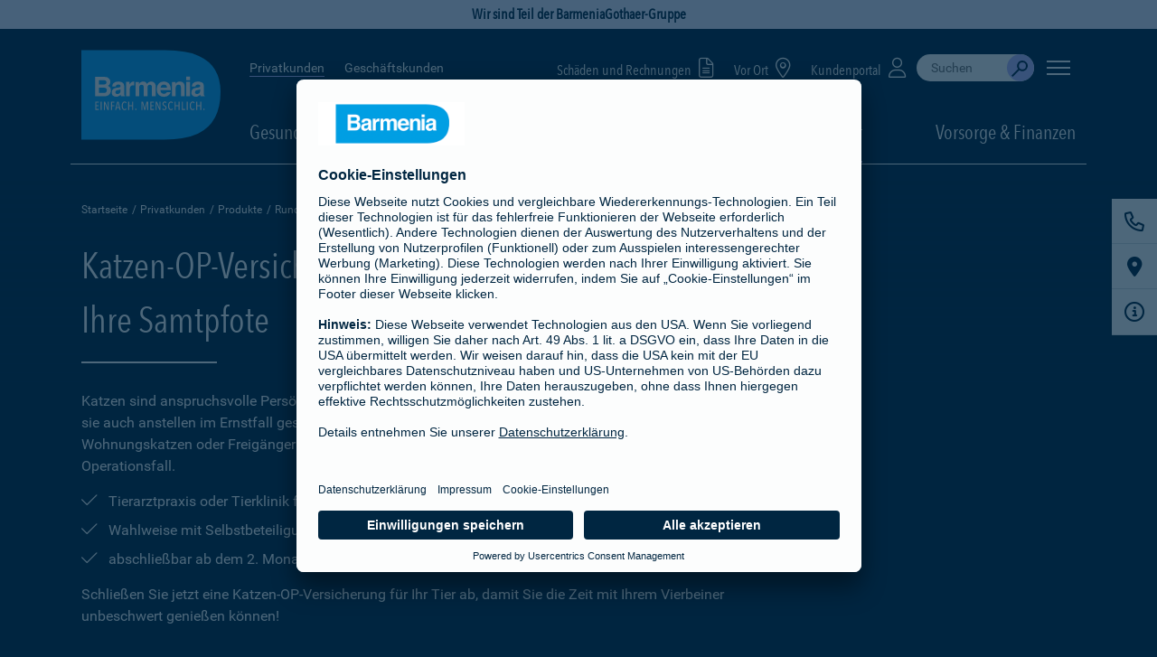

--- FILE ---
content_type: text/html;charset=UTF-8
request_url: http://machen-wir-gern.de/deu/bde_privat/bde_produkte_privat/bde_rund_ums_tier/katzen_op/katzen_op.xhtml
body_size: 23333
content:
<!DOCTYPE HTML>
<html xmlns="http://www.w3.org/1999/xhtml" xmlns:rich="http://richfaces.org/rich" xmlns:xlink="http://www.w3.org/1999/xlink" class="no-js" lang="de">
	
	
	
	<head id="j_idt2">
	  <meta charset="utf-8" />
	  <meta name="viewport" content="width=device-width, initial-scale=1.0, viewport-fit=cover, maximum-scale=5, user-scalable=1" />
	  <meta http-equiv="X-UA-Compatible" content="IE=Edge" />
	  <meta name="format-detection" content="telephone=no" /> 	
	  <title>Katzen-OP-Versicherung: Die Beste Absicherung für Ihre Samtpfote | Barmenia</title>
	  <meta name="description" content="Katzen-OP-Versicherung abschließen: Deckung von OP-Kosten und Kastration #halen# weltweit freie Tierarztwahl ✔ Konstante Beiträge im Alter ➤ Jetzt Katze versichern!" />
	  <meta name="keywords" content="Katze, Katzen-OP,Operationskosten,Katzenversicherung," />
	  <meta name="author" content="Barmenia Versicherungen" />	
		 <meta name="robots" content="index, follow" />
	  	 <meta name="googlebot" content="index, follow" />
		  <link rel="preconnect" href="https://app.usercentrics.eu" />
	      <link rel="preconnect" href="https://api.usercentrics.eu" />
	      <link rel="preconnect" href="https://privacy-proxy.usercentrics.eu" />
	      <link rel="preload" href="https://app.usercentrics.eu/browser-ui/latest/loader.js" as="script" />
	      <link rel="preload" href="https://privacy-proxy.usercentrics.eu/latest/uc-block.bundle.js" as="script" />	  
		  <link rel="preload" href="/media/layout/fonts/avenir_next/1437576/81f9e93c-979d-4caa-b006-1cf1ca234e54.woff2" as="font" type="font/woff2" crossorigin="anonymous" />
		  <link rel="preload" href="/media/layout/fonts/avenir_next/1437576/d56abb71-4063-470d-b5e4-6a6b8fa4eeb3.woff" as="font" type="font/woff" crossorigin="anonymous" />
		  <link rel="preload" href="/media/layout/fonts/avenir_next/1437596/3a981265-3718-401f-8ad7-cb4c60f53971.woff2" as="font" type="font/woff2" crossorigin="anonymous" />
		  <link rel="preload" href="/media/layout/fonts/avenir_next/1437596/36b949ec-09da-4d02-94a6-174cc40254b4.woff" as="font" type="font/woff" crossorigin="anonymous" />
		  <link rel="preload" href="/media/layout/fonts/roboto/roboto-v15-latin-100_woff2.woff2" as="font" type="font/woff2" crossorigin="anonymous" />
		  <link rel="preload" href="/media/layout/fonts/roboto/roboto-v15-latin-100_woff.woff" as="font" type="font/woff" crossorigin="anonymous" />
		  <link rel="preload" href="/media/layout/fonts/roboto/roboto-v15-latin-300_woff2.woff2" as="font" type="font/woff2" crossorigin="anonymous" />
		  <link rel="preload" href="/media/layout/fonts/roboto/roboto-v15-latin-300_woff.woff" as="font" type="font/woff" crossorigin="anonymous" />
		  <link rel="preload" href="/media/layout/fonts/roboto/roboto-v15-latin-regular_woff2.woff2" as="font" type="font/woff2" crossorigin="anonymous" />
		  <link rel="preload" href="/media/layout/fonts/roboto/roboto-v15-latin-regular_woff.woff" as="font" type="font/woff" crossorigin="anonymous" />
		  <link rel="preload" href="/media/layout/fonts/roboto/roboto-v15-latin-500_woff2.woff2" as="font" type="font/woff2" crossorigin="anonymous" />
		  <link rel="preload" href="/media/layout/fonts/roboto/roboto-v15-latin-500_woff.woff" as="font" type="font/woff" crossorigin="anonymous" />
		  <link rel="preload" href="/media/layout/fonts/roboto/roboto-v15-latin-700_woff2.woff2" as="font" type="font/woff2" crossorigin="anonymous" />
		  <link rel="preload" href="/media/layout/fonts/roboto/roboto-v15-latin-700_woff.woff" as="font" type="font/woff" crossorigin="anonymous" />
		  <link rel="preload" href="/media/layout/fonts/webfonts/fa-solid-900_woff2.woff2" as="font" type="font/woff2" crossorigin="anonymous" />     
		  <link rel="preload" href="/media/layout/fonts/webfonts/fa-regular-400_woff2.woff2" as="font" type="font/woff2" crossorigin="anonymous" />
	      <link rel="preload" href="/media/layout/fonts/webfonts/fa-light-300_woff2.woff2" as="font" type="font/woff2" crossorigin="anonymous" /> 	   	  
		  <link rel="preload" href="/media/layout/fonts/webfonts/fa-brands-400_woff2.woff2" as="font" type="font/woff2" crossorigin="anonymous" />
		  <link rel="preload" href="/media/layout/css/style.min.fs.css?2025-11-13T11:13:26Z" as="style" />
		  <link rel="preload" href="/media/layout/css/copylink.css?2025-11-13T11:13:26Z" as="style" />	
	  <link rel="shortcut icon" href="/media/layout/img/favicon.ico?2025-11-13T11:13:26Z" />	  
	  <link rel="apple-touch-icon" href="/media/layout/img/apple-touch-icon.png?2025-11-13T11:13:26Z" />
       <link rel="stylesheet" href="/media/layout/css/fontawesome_css/fontawesome.min.css?2025-11-13T11:13:26Z" />
       <link rel="stylesheet" href="/media/layout/css/fontawesome_css/brands.min.css?2025-11-13T11:13:26Z" />
       <link rel="stylesheet" href="/media/layout/css/fontawesome_css/regular.min.css?2025-11-13T11:13:26Z" />
       <link rel="stylesheet" href="/media/layout/css/fontawesome_css/solid.min.css?2025-11-13T11:13:26Z" />
       <link rel="stylesheet" href="/media/layout/css/fontawesome_css/light.min.css?2025-11-13T11:13:26Z" />
      		<link rel="stylesheet" href="/media/layout/css/bago_css/style_bago.min.fs.css?2025-11-13T11:13:26Z" />
      	<link rel="stylesheet" href="/media/layout/css/bago_css/copylink_bago.css?2025-11-13T11:13:26Z" />
	<script>
	  (function(s,t,a,n){s[t]||(s[t]=a,n=s[a]=function(){n.q.push(arguments)},
	  n.q=[],n.v=2,n.l=1*new Date)})(window,"InstanaEumObject","ineum");
	  ineum('reportingUrl', 'https://ssl.barmenia.de/monitoring/eum/');
	  ineum('key', 'gNAlnRF3QdaucWyV_qFyzw');
	  ineum('page', 'Katzen-OP-Versicherung: Die Beste Absicherung für Ihre Samtpfote');
	  ineum('trackSessions');
	</script>
	<script defer="defer" crossorigin="anonymous" src="https://ssl.barmenia.de/monitoring/eum/eum.min.js"></script>
		 		<link rel="canonical" href="https://www.barmenia.de/deu/bde_privat/bde_produkte_privat/bde_rund_ums_tier/katzen_op/katzen_op.xhtml" />		 	
		<script id="usercentrics-cmp" data-settings-id="LGdpVKEIV" src="https://app.usercentrics.eu/browser-ui/latest/loader.js" async="async"></script>
<script type="application/javascript" src="https://privacy-proxy.usercentrics.eu/latest/uc-block.bundle.js"></script>
<script>
	// (optional) additional configs for the Smart Data Protector
    uc.reloadOnOptIn('BJz7qNsdj-7'); // reload page on YouTube opt-in
    uc.reloadOnOptIn('S1pcEj_jZX'); // reload page on Google Maps opt-in
    uc.reloadOnOptOut('S1pcEj_jZX'); // reload page on Google Maps opt-out
</script>
		<!-- Google Tag Manager -->
<script type="text/javascript">
    // create dataLayer
    window.dataLayer = window.dataLayer || [];
    function gtag() {
        dataLayer.push(arguments);
    }
    // set „denied" as default for both ad and analytics storage, as well as ad_user_data and ad_personalization,
    gtag("consent", "default", {
        ad_user_data: "denied",
        ad_personalization: "denied",
        ad_storage: "denied",
        analytics_storage: "denied",
        wait_for_update: 2000 // milliseconds to wait for update
    });
    gtag("set", "ads_data_redaction", true);
</script>
<script type="text/javascript">
	// Google Tag Manager
    (function(w, d, s, l, i) {
        w[l] = w[l] || [];
        w[l].push({
            'gtm.start': new Date().getTime(),
             event: 'gtm.js'
        });
        var f = d.getElementsByTagName(s)[0],
            j = d.createElement(s),
            dl = '';
        if(l != 'dataLayer'){
            dl = '&l=' + l
        }
        j.async = true;
        j.src = 'https://tsrvce.barmenia.de/tsrvce-b?id=' + i + dl;
        f.parentNode.insertBefore(j, f);
    })(window, document, 'script', 'dataLayer', 'GTM-TMK2TG');
</script>
<!-- End Google Tag Manager - GTM-TMK2TG -->
				
				
				
				
				
							
			
		<script type="text/javascript">if(top != self){top.location = self.location;}</script></head><body>
<!-- Google Tag Manager (noscript) -->
<noscript><iframe src="https://www.googletagmanager.com/ns.html?id=GTM-TMK2TG" height="0" width="0" style="display:none;visibility:hidden"></iframe></noscript>
<!-- End Google Tag Manager (noscript) -->
		<div style="overflow:hidden">
			<a href="#content" class="skip-content">Navigation überspringen</a>
	<div class="prelogoArea togglePrelogoArea">
		<span class="prelogoareadivider"></span>Wir sind Teil der BarmeniaGothaer-Gruppe
	</div>		
<header class="header mit-banner" id="mainHeader">
    <div class="container headerContainer">
	    <div class="logoArea" title="Barmenia - Einfach. Menschlich. - PKV und mehr">
            <a href="/deu/bde_privat/" class="barmeniaLogo barmeniaLogo__full" aria-label="Zur Startseite: Barmenia Versicherungen">
                <svg>
                    	<use xlink:href="#icon-barmenia-logo-relaunch_bago"></use>
                </svg>
            </a>
            <a href="/deu/bde_privat/" class="barmeniaLogo barmeniaLogo__shrink" aria-label="Zur Startseite: Barmenia Versicherungen">
                <svg>
                    	<use xlink:href="#icon-barmenia-logo-relaunch_small_bago"></use>
                </svg>
            </a>
</div>
        <!-- END: logoArea -->
        	<div class="navigationArea">
					<div class="topNavigation">		
<div class="customerChange">
  <ul>
           <li><a href="/deu/bde_privat/" class="active">Privatkunden</a></li> 
			<li><a href="/deu/bde_geschaeftlich/uebersicht.xhtml">Geschäftskunden</a></li>			
	</ul>
</div>
	                	<div class="serviceNavigation">
		    <div class="localSearch">
		    	<a href="/deu/bde_privat/bde_service/bde_selfservice/bde_schadenmeldungen/uebersicht.xhtml" target="">Schäden und Rechnungen <i class="icon fas fa-file-alt"></i></a>
		    </div>      
		    <div class="localSearch">
			   <a href="https://agentur.barmenia.de/search">Vor Ort <i class="icon fas fa-map-marker-alt"></i></a>
			</div>
		    <div class="localSearch">
		    	<a href="/deu/bde_privat/bde_service/bde_selfservice/bde_meine_barmenia/uebersicht.xhtml" target="">Kundenportal <i class="icon fas fa-user"></i></a>
		    </div>
	  		<div class="search-wrapper">
	<div class="input-wrapper collapsed">
		<div class="search-bar-container-3"></div>
	</div>
</div>
<script defer="defer">
        function initAnswers() {       	
            ANSWERS.init({
                apiKey: "509f78a29102e59e50dac94331c303ff",
                experienceKey: "answers",
                experienceVersion: "PRODUCTION",
                locale: "de",
                businessId: "100004285",
                templateBundle: TemplateBundle.default,
                onReady: function() {
                    ANSWERS.addComponent("SearchBar", {
                        container: ".search-bar-container-3",
                        name: "search-bar-3",
                        redirectUrl: "https://suche.barmenia.de/",
                        labelText: "Suche durchführen",
                        clearText: "Suche leeren",
                        submitText: "Absenden",
                        placeholderText: "Suchen",
                        submitIcon: "magnifying_glass",
                        clearIcon: "close",
                        onCreate() { 
		 				const originalOnMount = this.onMount; 
		 				this.onMount = (inputEl, queryTrigger) => {
		 					const params = new URLSearchParams(window.location.search)
		 					var p0 = '';
		 					if(p0 != '') {
		 						this.core.storage.setWithPersist('p0', '334003');
		 					}
		 					this.core.storage.setWithPersist('prd', 'Barmenia+Versicherung+-+Einfach.+Menschlich.'); 
		 					this.core.storage.setWithPersist('referrerPageUrl', 'https://www.barmenia.de/deu/bde_privat/bde_produkte_privat/bde_rund_ums_tier/katzen_op/katzen_op.xhtml'); 
		 					var adm = '';
		 					if(adm != '') {
		 						this.core.storage.setWithPersist('adm', '')
		 					}
		 					originalOnMount.call(this, inputEl, queryTrigger); 
			 				} 
			 			} 
                    });
                },
            });
        }
</script>
   	<button class="offCanvasMenu" id="offCanvasMenu" aria-label="Seitennavigation öffnen">
		<span class="bar off-canvas--bar">
       		<span></span>
       		<span></span>
        	<span></span>
        </span>
   	</button>
</div>	
	            	</div>
					<!-- END: offCanvasNav -->
<div class="mainNavigation">
	<ul>
				<li class="menuItem dropdown">
					<span class="dropdown-toggle" id="dropMenu1646551" data-toggle="dropdown" aria-haspopup="true" aria-expanded="false" role="button" tabindex="0">
						Gesundheit 	
					</span>
				<div class="dropdown-menu" aria-labelledby="dropMenu1646551">
					<ul>
					<li><a href="/deu/bde_privat/bde_produkte_privat/bde_gesundheit/uebersicht.xhtml">Übersicht</a></li>
				<li>
					<a href="/deu/bde_privat/bde_produkte_privat/bde_gesundheit/kv_voll/uebersicht.xhtml">
					Private Krankenversicherung 
					</a>					
                </li>
				<li>
					<a href="/deu/bde_privat/bde_produkte_privat/bde_gesundheit/zusatzversicherungen/uebersicht.xhtml">
					Zusatzversicherungen 
					</a>					
                </li>
				<li>
					<a href="/deu/bde_privat/bde_produkte_privat/bde_gesundheit/pflege/uebersicht.xhtml">
					Pflegeversicherung 
					</a>					
                </li>
				<li>
					<a href="/deu/bde_privat/bde_produkte_privat/bde_gesundheit/unfallversicherung/uebersicht.xhtml">
					Unfallversicherung 
					</a>					
                </li>
				<li>
					<a href="/deu/bde_privat/bde_produkte_privat/bde_gesundheit/berufsunfaehigkeit_2/uebersicht.xhtml">
					Berufsunfähigkeitsversicherung 
					</a>					
                </li>
				<li>
					<a href="/deu/bde_privat/bde_produkte_privat/bde_gesundheit/versicherungen_fuer_kinder/uebersicht.xhtml">
					Versicherungen für Kinder 
					</a>					
                </li>                    
				</ul>
				</div>
				</li>
				<li class="menuItem dropdown">
					<span class="dropdown-toggle" id="dropMenu1646590" data-toggle="dropdown" aria-haspopup="true" aria-expanded="false" role="button" tabindex="0">
						Haus &amp; Haftpflicht 	
					</span>
				<div class="dropdown-menu" aria-labelledby="dropMenu1646590">
					<ul>
					<li><a href="/deu/bde_privat/bde_produkte_privat/bde_haus_haftpflicht/uebersicht.xhtml">Übersicht</a></li>
				<li>
					<a href="/deu/bde_privat/bde_produkte_privat/bde_haus_haftpflicht/hausrat/uebersicht.xhtml">
					Hausratversicherung 
					</a>					
                </li>
				<li>
					<a href="/deu/bde_privat/bde_produkte_privat/bde_haus_haftpflicht/haftpflicht/uebersicht.xhtml">
					Haftpflichtversicherung 
					</a>					
                </li>
				<li>
					<a href="/deu/bde_privat/bde_produkte_privat/bde_haus_haftpflicht/fahrrad_1/uebersicht.xhtml">
					Fahrradversicherung/E-Bike-Versicherung 
					</a>					
                </li>
				<li>
					<a href="/deu/bde_privat/bde_produkte_privat/bde_haus_haftpflicht/wohngebaeudeversicherung/uebersicht.xhtml">
					Wohngebäudeversicherung 
					</a>					
                </li>
				<li>
					<a href="/deu/bde_privat/bde_produkte_privat/bde_haus_haftpflicht/bde_baufinanzierung/uebersicht.xhtml">
					Baufinanzierung 
					</a>					
                </li>
				<li>
					<a href="/deu/bde_privat/bde_produkte_privat/bde_haus_haftpflicht/bausparen_1/uebersicht.xhtml">
					Bausparen 
					</a>					
                </li>
				<li>
					<a href="/deu/bde_privat/bde_produkte_privat/bde_haus_haftpflicht/bde_rechtsschutz_1/uebersicht.xhtml">
					Rechtsschutzversicherung 
					</a>					
                </li>                    
				</ul>
				</div>
				</li>
				<li class="menuItem dropdown">
					<span class="dropdown-toggle" id="dropMenu1646604" data-toggle="dropdown" aria-haspopup="true" aria-expanded="false" role="button" tabindex="0">
						KFZ &amp; Reisen 	
					</span>
				<div class="dropdown-menu" aria-labelledby="dropMenu1646604">
					<ul>
					<li><a href="/deu/bde_privat/bde_produkte_privat/bde_kfz_reisen/uebersicht.xhtml">Übersicht</a></li>
				<li>
					<a href="/deu/bde_privat/bde_produkte_privat/bde_kfz_reisen/kfz_versicherung/kfz_versicherung.xhtml">
					Kfz-Versicherung 
					</a>					
                </li>
				<li>
					<a href="/deu/bde_privat/bde_produkte_privat/bde_kfz_reisen/bde_motorrad/motorrad.xhtml">
					Motorradversicherung 
					</a>					
                </li>
				<li>
					<a href="/deu/bde_privat/bde_produkte_privat/bde_kfz_reisen/bde_drittfahrerschutz/xtra_fahrer_schutz.xhtml">
					Xtra-Fahrer-Schutz 
					</a>					
                </li>
				<li>
					<a href="/deu/bde_privat/bde_produkte_privat/bde_kfz_reisen/fahrrad/uebersicht.xhtml">
					Fahrradversicherung/E-Bike-Versicherung 
					</a>					
                </li>
				<li>
					<a href="/deu/bde_privat/bde_produkte_privat/bde_kfz_reisen/e_scooter/uebersicht.xhtml">
					E-Scooter-Versicherung 
					</a>					
                </li>
				<li>
					<a href="/deu/bde_privat/bde_produkte_privat/bde_kfz_reisen/bde_mopedversicherung/mopedversicherung_und_mopedkennzeichen.xhtml">
					Mopedversicherung 
					</a>					
                </li>
				<li>
					<a href="/deu/bde_privat/bde_produkte_privat/bde_kfz_reisen/reiseversicherung_1/uebersicht.xhtml">
					Reiseversicherung 
					</a>					
                </li>
				<li>
					<a href="/deu/bde_privat/bde_produkte_privat/bde_kfz_reisen/bde_rechtsschutz/rechtsschutz_privatkunden.xhtml">
					Rechtsschutzversicherung 
					</a>					
                </li>                    
				</ul>
				</div>
				</li>
				<li class="menuItem dropdown">
					<span class="activePage dropdown-toggle" id="dropMenu1646739" data-toggle="dropdown" aria-haspopup="true" aria-expanded="false" role="button" tabindex="0">
						Rund ums Tier 
					</span>
				<div class="dropdown-menu" aria-labelledby="dropMenu1646739">
					<ul>
					<li><a href="/deu/bde_privat/bde_produkte_privat/bde_rund_ums_tier/uebersicht.xhtml">Übersicht</a></li>
				<li>
					<a href="/deu/bde_privat/bde_produkte_privat/bde_rund_ums_tier/hunde_kv/hunde_kv.xhtml">
					Hundekrankenversicherung 
					</a>					
                </li>
				<li>
					<a href="/deu/bde_privat/bde_produkte_privat/bde_rund_ums_tier/katzen_kv/katzen_kv.xhtml">
					Katzenkrankenversicherung 
					</a>					
                </li>
				<li>
					<a href="/deu/bde_privat/bde_produkte_privat/bde_rund_ums_tier/hunde_op/hunde_op.xhtml">
					Hunde-OP-Versicherung 
					</a>					
                </li>
				<li>
					<a href="/deu/bde_privat/bde_produkte_privat/bde_rund_ums_tier/katzen_op/katzen_op.xhtml" class="activePage">
						Katzen-OP-Versicherung 
					</a>
               </li>
				<li>
					<a href="/deu/bde_privat/bde_produkte_privat/bde_rund_ums_tier/pferde_op/pferde_op.xhtml">
					Pferde-OP-Versicherung 
					</a>					
                </li>
				<li>
					<a href="/deu/bde_privat/bde_produkte_privat/bde_rund_ums_tier/hunde_haftpflicht/hundehalter.xhtml">
					Hundehalterhaftpflichtversicherung 
					</a>					
                </li>
				<li>
					<a href="/deu/bde_privat/bde_produkte_privat/bde_rund_ums_tier/pferde_haftpflicht/pferdehalter.xhtml">
					Pferdehalterhaftpflichtversicherung 
					</a>					
                </li>                    
				</ul>
				</div>
				</li>
				<li class="menuItem dropdown pull-right">
					<span class="dropdown-toggle" id="dropMenu1646645" data-toggle="dropdown" aria-haspopup="true" aria-expanded="false" role="button" tabindex="0">
						Vorsorge &amp; Finanzen 	
					</span>
				<div class="dropdown-menu" aria-labelledby="dropMenu1646645">
					<ul>
					<li><a href="/deu/bde_privat/bde_produkte_privat/bde_vorsorge_finanzen/uebersicht.xhtml">Übersicht</a></li>
				<li>
					<a href="/deu/bde_privat/bde_produkte_privat/bde_vorsorge_finanzen/existenzschutz_1/uebersicht.xhtml">
					Existenzschutz 
					</a>					
                </li>
				<li>
					<a href="/deu/bde_privat/bde_produkte_privat/bde_vorsorge_finanzen/berufsunfaehigkeit/uebersicht.xhtml">
					Berufsunfähigkeitsversicherung 
					</a>					
                </li>
				<li>
					<a href="/deu/bde_privat/bde_produkte_privat/bde_vorsorge_finanzen/grundfaehigkeitsversicherung/faehigkeitenschutz.xhtml">
					Grundfähigkeitsversicherung 
					</a>					
                </li>
				<li>
					<a href="/deu/bde_privat/bde_produkte_privat/bde_vorsorge_finanzen/versicherungen_fuer_kinder_1/uebersicht.xhtml">
					Versicherungen für Kinder 
					</a>					
                </li>
				<li>
					<a href="/deu/bde_privat/bde_produkte_privat/bde_vorsorge_finanzen/rentenversicherung/uebersicht.xhtml">
					Rentenversicherung 
					</a>					
                </li>
				<li>
					<a href="/deu/bde_privat/bde_produkte_privat/bde_vorsorge_finanzen/risikolebensversicherung/uebersicht.xhtml">
					Risikolebensversicherung 
					</a>					
                </li>
				<li>
					<a href="/deu/bde_privat/bde_produkte_privat/bde_vorsorge_finanzen/sterbegeld/uebersicht.xhtml">
					Sterbegeldversicherung 
					</a>					
                </li>
				<li>
					<a href="/deu/bde_privat/bde_produkte_privat/bde_vorsorge_finanzen/dread_disease_versicherung/uebersicht.xhtml">
					Dread Disease Versicherung 
					</a>					
                </li>
				<li>
					<a href="/deu/bde_privat/bde_produkte_privat/bde_vorsorge_finanzen/kapitallebensversicherung/kapitallebensversicherung_1.xhtml">
					Kapitallebensversicherung 
					</a>					
                </li>
				<li>
					<a href="/deu/bde_privat/bde_produkte_privat/bde_vorsorge_finanzen/baufinanzierung_1/uebersicht.xhtml">
					Baufinanzierung 
					</a>					
                </li>
				<li>
					<a href="/deu/bde_privat/bde_produkte_privat/bde_vorsorge_finanzen/bausparen/uebersicht.xhtml">
					Bausparen 
					</a>					
                </li>                    
				</ul>
				</div>
				</li>
	</ul>
</div>
		</div>
	</div>
</header>
<div class="off-canvas">
	<nav id="menu">
		<ul role="menubar" aria-label="Seitennavigation">
						<li role="none" class="hasSub">
						<span role="button menuitem" tabindex="0" aria-haspopup="true" aria-expanded="false">Produkte</span>
				<ul role="menu">
				<li role="none"><a href="/deu/bde_privat/bde_produkte_privat/uebersicht.xhtml" role="menuitem">Übersicht</a></li>
						<li role="none" class="hasSub">
						<span role="button menuitem" tabindex="0" aria-haspopup="true" aria-expanded="false"><i class="fal fa-heartbeat" aria-hidden="true"></i> Gesundheit</span>
				<ul role="menu">
				<li role="none"><a href="/deu/bde_privat/bde_produkte_privat/bde_gesundheit/uebersicht.xhtml" role="menuitem">Übersicht</a></li>
						<li role="none" class="hasSub">
						<span role="button menuitem" tabindex="0" aria-haspopup="true" aria-expanded="false">Private Krankenversicherung</span>
				<ul role="menu">
				<li role="none"><a href="/deu/bde_privat/bde_produkte_privat/bde_gesundheit/kv_voll/uebersicht.xhtml" role="menuitem">Übersicht</a></li>
				<li role="none">
					<a href="/deu/bde_privat/bde_produkte_privat/bde_gesundheit/kv_voll/spezialtarife/uebersicht.xhtml" role="menuitem">Spezialtarife
					</a>
				</li>
				<li role="none">
					<a href="/deu/bde_privat/bde_produkte_privat/bde_gesundheit/kv_voll/pflegepflichtversicherung/uebersicht.xhtml" role="menuitem">Pflegepflichtversicherung
					</a>
				</li>
				</ul>
				</li>
						<li role="none" class="hasSub">
						<span role="button menuitem" tabindex="0" aria-haspopup="true" aria-expanded="false">Zusatzversicherungen</span>
				<ul role="menu">
				<li role="none"><a href="/deu/bde_privat/bde_produkte_privat/bde_gesundheit/zusatzversicherungen/uebersicht.xhtml" role="menuitem">Übersicht</a></li>
				<li role="none">
					<a href="/deu/bde_privat/bde_produkte_privat/bde_gesundheit/zusatzversicherungen/ambulant/uebersicht.xhtml" role="menuitem">Ambulant
					</a>
				</li>
				<li role="none">
					<a href="/deu/bde_privat/bde_produkte_privat/bde_gesundheit/zusatzversicherungen/krankenhaus/uebersicht.xhtml" role="menuitem">Krankenhaus
					</a>
				</li>
				<li role="none">
					<a href="/deu/bde_privat/bde_produkte_privat/bde_gesundheit/zusatzversicherungen/krankentagegeld_2/uebersicht.xhtml" role="menuitem">Krankentagegeld
					</a>
				</li>
				<li role="none">
					<a href="/deu/bde_privat/bde_produkte_privat/bde_gesundheit/zusatzversicherungen/telearzt_3/mediapp_tarif.xhtml" role="menuitem">Telearzt
					</a>
				</li>
				<li role="none">
					<a href="/deu/bde_privat/bde_produkte_privat/bde_gesundheit/zusatzversicherungen/sehen/uebersicht.xhtml" role="menuitem">Sehen offen
					</a>
				</li>
				<li role="none">
					<a href="/deu/bde_privat/bde_produkte_privat/bde_gesundheit/zusatzversicherungen/zahn/uebersicht.xhtml" role="menuitem">Zahn
					</a>
				</li>
				<li role="none">
					<a href="/deu/bde_privat/bde_produkte_privat/bde_gesundheit/zusatzversicherungen/option/uebersicht.xhtml" role="menuitem">Option
					</a>
				</li>
				</ul>
				</li>
				<li role="none">
					<a href="/deu/bde_privat/bde_produkte_privat/bde_gesundheit/pflege/uebersicht.xhtml" role="menuitem">Pflegeversicherung
					</a>
				</li>
						<li role="none" class="hasSub">
						<span role="button menuitem" tabindex="0" aria-haspopup="true" aria-expanded="false">Unfallversicherung</span>
				<ul role="menu">
				<li role="none"><a href="/deu/bde_privat/bde_produkte_privat/bde_gesundheit/unfallversicherung/uebersicht.xhtml" role="menuitem">Übersicht</a></li>
				<li role="none">
					<a href="/deu/bde_privat/bde_produkte_privat/bde_gesundheit/unfallversicherung/private_unfallversicherung/private_unfall.xhtml" role="menuitem">Private Unfallversicherung
					</a>
				</li>
				<li role="none">
					<a href="/deu/bde_privat/bde_produkte_privat/bde_gesundheit/unfallversicherung/kiss/kiss.xhtml" role="menuitem">Kinder-Unfall (KISS)
					</a>
				</li>
				<li role="none">
					<a href="/deu/bde_privat/bde_produkte_privat/bde_gesundheit/unfallversicherung/unfallhilfe_sofort/unfallhilfesofort.xhtml" role="menuitem">UnfallhilfeSofort
					</a>
				</li>
				</ul>
				</li>
				<li role="none">
					<a href="/deu/bde_privat/bde_produkte_privat/bde_gesundheit/berufsunfaehigkeit_2/uebersicht.xhtml" role="menuitem">Berufsunfähigkeitsversicherung
					</a>
				</li>
						<li role="none">
					<a href="/deu/bde_privat/bde_produkte_privat/bde_gesundheit/versicherungen_fuer_kinder/uebersicht.xhtml" role="menuitem">Versicherungen für Kinder
					</a>
				</li>
				</ul>
				</li>
						<li role="none" class="hasSub">
						<span role="button menuitem" tabindex="0" aria-haspopup="true" aria-expanded="false"><i class="fal fa-house-flood" aria-hidden="true"></i> Haus &amp; Haftpflicht</span>
				<ul role="menu">
				<li role="none"><a href="/deu/bde_privat/bde_produkte_privat/bde_haus_haftpflicht/uebersicht.xhtml" role="menuitem">Übersicht</a></li>
				<li role="none">
					<a href="/deu/bde_privat/bde_produkte_privat/bde_haus_haftpflicht/hausrat/uebersicht.xhtml" role="menuitem">Hausratversicherung
					</a>
				</li>
						<li role="none" class="hasSub">
						<span role="button menuitem" tabindex="0" aria-haspopup="true" aria-expanded="false">Haftpflichtversicherung</span>
				<ul role="menu">
				<li role="none"><a href="/deu/bde_privat/bde_produkte_privat/bde_haus_haftpflicht/haftpflicht/uebersicht.xhtml" role="menuitem">Übersicht</a></li>
				<li role="none">
					<a href="/deu/bde_privat/bde_produkte_privat/bde_haus_haftpflicht/haftpflicht/ergaenzender_haftpflichtschutz/uebersicht.xhtml" role="menuitem">Ergänzender Haftpflichtschutz
					</a>
				</li>
				</ul>
				</li>
				<li role="none">
					<a href="/deu/bde_privat/bde_produkte_privat/bde_haus_haftpflicht/fahrrad_1/uebersicht.xhtml" role="menuitem">Fahrradversicherung/E-Bike-Versicherung
					</a>
				</li>
				<li role="none">
					<a href="/deu/bde_privat/bde_produkte_privat/bde_haus_haftpflicht/wohngebaeudeversicherung/uebersicht.xhtml" role="menuitem">Wohngebäudeversicherung
					</a>
				</li>
				<li role="none">
					<a href="/deu/bde_privat/bde_produkte_privat/bde_haus_haftpflicht/bde_baufinanzierung/uebersicht.xhtml" role="menuitem">Baufinanzierung
					</a>
				</li>
				<li role="none">
					<a href="/deu/bde_privat/bde_produkte_privat/bde_haus_haftpflicht/bausparen_1/uebersicht.xhtml" role="menuitem">Bausparen
					</a>
				</li>
				<li role="none">
					<a href="/deu/bde_privat/bde_produkte_privat/bde_haus_haftpflicht/bde_rechtsschutz_1/uebersicht.xhtml" role="menuitem">Rechtsschutzversicherung
					</a>
				</li>
				</ul>
				</li>
						<li role="none" class="hasSub">
						<span role="button menuitem" tabindex="0" aria-haspopup="true" aria-expanded="false"><i class="fal fa-rv" aria-hidden="true"></i> KFZ &amp; Reisen</span>
				<ul role="menu">
				<li role="none"><a href="/deu/bde_privat/bde_produkte_privat/bde_kfz_reisen/uebersicht.xhtml" role="menuitem">Übersicht</a></li>
				<li role="none">
					<a href="/deu/bde_privat/bde_produkte_privat/bde_kfz_reisen/kfz_versicherung/kfz_versicherung.xhtml" role="menuitem">Kfz-Versicherung
					</a>
				</li>
				<li role="none">
					<a href="/deu/bde_privat/bde_produkte_privat/bde_kfz_reisen/bde_motorrad/motorrad.xhtml" role="menuitem">Motorradversicherung
					</a>
				</li>
				<li role="none">
					<a href="/deu/bde_privat/bde_produkte_privat/bde_kfz_reisen/bde_drittfahrerschutz/xtra_fahrer_schutz.xhtml" role="menuitem">Xtra-Fahrer-Schutz
					</a>
				</li>
				<li role="none">
					<a href="/deu/bde_privat/bde_produkte_privat/bde_kfz_reisen/fahrrad/uebersicht.xhtml" role="menuitem">Fahrradversicherung/E-Bike-Versicherung
					</a>
				</li>
				<li role="none">
					<a href="/deu/bde_privat/bde_produkte_privat/bde_kfz_reisen/e_scooter/uebersicht.xhtml" role="menuitem">E-Scooter-Versicherung
					</a>
				</li>
				<li role="none">
					<a href="/deu/bde_privat/bde_produkte_privat/bde_kfz_reisen/bde_mopedversicherung/mopedversicherung_und_mopedkennzeichen.xhtml" role="menuitem">Mopedversicherung
					</a>
				</li>
				<li role="none">
					<a href="/deu/bde_privat/bde_produkte_privat/bde_kfz_reisen/reiseversicherung_1/uebersicht.xhtml" role="menuitem">Reiseversicherung
					</a>
				</li>
				<li role="none">
					<a href="/deu/bde_privat/bde_produkte_privat/bde_kfz_reisen/bde_rechtsschutz/rechtsschutz_privatkunden.xhtml" role="menuitem">Rechtsschutzversicherung
					</a>
				</li>
				</ul>
				</li>
						<li role="none" class="hasSub">
						<span role="button menuitem" tabindex="0" aria-haspopup="true" aria-expanded="false"><i class="fal fa-paw" aria-hidden="true"></i> Rund ums Tier</span>
				<ul role="menu">
				<li role="none"><a href="/deu/bde_privat/bde_produkte_privat/bde_rund_ums_tier/uebersicht.xhtml" role="menuitem">Übersicht</a></li>
				<li role="none">
					<a href="/deu/bde_privat/bde_produkte_privat/bde_rund_ums_tier/hunde_kv/hunde_kv.xhtml" role="menuitem">Hundekrankenversicherung
					</a>
				</li>
				<li role="none">
					<a href="/deu/bde_privat/bde_produkte_privat/bde_rund_ums_tier/katzen_kv/katzen_kv.xhtml" role="menuitem">Katzenkrankenversicherung
					</a>
				</li>
				<li role="none">
					<a href="/deu/bde_privat/bde_produkte_privat/bde_rund_ums_tier/hunde_op/hunde_op.xhtml" role="menuitem">Hunde-OP-Versicherung
					</a>
				</li>
				<li role="none">
					<a href="/deu/bde_privat/bde_produkte_privat/bde_rund_ums_tier/katzen_op/katzen_op.xhtml" role="menuitem">Katzen-OP-Versicherung
					</a>
				</li>
				<li role="none">
					<a href="/deu/bde_privat/bde_produkte_privat/bde_rund_ums_tier/pferde_op/pferde_op.xhtml" role="menuitem">Pferde-OP-Versicherung
					</a>
				</li>
				<li role="none">
					<a href="/deu/bde_privat/bde_produkte_privat/bde_rund_ums_tier/hunde_haftpflicht/hundehalter.xhtml" role="menuitem">Hundehalterhaftpflichtversicherung
					</a>
				</li>
				<li role="none">
					<a href="/deu/bde_privat/bde_produkte_privat/bde_rund_ums_tier/pferde_haftpflicht/pferdehalter.xhtml" role="menuitem">Pferdehalterhaftpflichtversicherung
					</a>
				</li>
				</ul>
				</li>
						<li role="none" class="hasSub">
						<span role="button menuitem" tabindex="0" aria-haspopup="true" aria-expanded="false"><i class="fal fa-money-check-edit" aria-hidden="true"></i> Vorsorge &amp; Finanzen</span>
				<ul role="menu">
				<li role="none"><a href="/deu/bde_privat/bde_produkte_privat/bde_vorsorge_finanzen/uebersicht.xhtml" role="menuitem">Übersicht</a></li>
				<li role="none">
					<a href="/deu/bde_privat/bde_produkte_privat/bde_vorsorge_finanzen/existenzschutz_1/uebersicht.xhtml" role="menuitem">Existenzschutz
					</a>
				</li>
				<li role="none">
					<a href="/deu/bde_privat/bde_produkte_privat/bde_vorsorge_finanzen/berufsunfaehigkeit/uebersicht.xhtml" role="menuitem">Berufsunfähigkeitsversicherung
					</a>
				</li>
				<li role="none">
					<a href="/deu/bde_privat/bde_produkte_privat/bde_vorsorge_finanzen/grundfaehigkeitsversicherung/faehigkeitenschutz.xhtml" role="menuitem">Grundfähigkeitsversicherung
					</a>
				</li>
				<li role="none">
					<a href="/deu/bde_privat/bde_produkte_privat/bde_vorsorge_finanzen/versicherungen_fuer_kinder_1/uebersicht.xhtml" role="menuitem">Versicherungen für Kinder
					</a>
				</li>
						<li role="none" class="hasSub">
						<span role="button menuitem" tabindex="0" aria-haspopup="true" aria-expanded="false">Rentenversicherung</span>
				<ul role="menu">
				<li role="none"><a href="/deu/bde_privat/bde_produkte_privat/bde_vorsorge_finanzen/rentenversicherung/uebersicht.xhtml" role="menuitem">Übersicht</a></li>
				<li role="none">
					<a href="/deu/bde_privat/bde_produkte_privat/bde_vorsorge_finanzen/rentenversicherung/fonds_im_ueberblick/uebersicht.xhtml" role="menuitem">Fonds im Überblick
					</a>
				</li>
				<li role="none">
					<a href="/deu/bde_privat/bde_produkte_privat/bde_vorsorge_finanzen/rentenversicherung/fondsrente/uebersicht.xhtml" role="menuitem">Fondsrente
					</a>
				</li>
				</ul>
				</li>
				<li role="none">
					<a href="/deu/bde_privat/bde_produkte_privat/bde_vorsorge_finanzen/risikolebensversicherung/uebersicht.xhtml" role="menuitem">Risikolebensversicherung
					</a>
				</li>
				<li role="none">
					<a href="/deu/bde_privat/bde_produkte_privat/bde_vorsorge_finanzen/sterbegeld/uebersicht.xhtml" role="menuitem">Sterbegeldversicherung
					</a>
				</li>
				<li role="none">
					<a href="/deu/bde_privat/bde_produkte_privat/bde_vorsorge_finanzen/dread_disease_versicherung/uebersicht.xhtml" role="menuitem">Dread Disease Versicherung
					</a>
				</li>
				<li role="none">
					<a href="/deu/bde_privat/bde_produkte_privat/bde_vorsorge_finanzen/kapitallebensversicherung/kapitallebensversicherung_1.xhtml" role="menuitem">Kapitallebensversicherung
					</a>
				</li>
				<li role="none">
					<a href="/deu/bde_privat/bde_produkte_privat/bde_vorsorge_finanzen/baufinanzierung_1/uebersicht.xhtml" role="menuitem">Baufinanzierung
					</a>
				</li>
				<li role="none">
					<a href="/deu/bde_privat/bde_produkte_privat/bde_vorsorge_finanzen/bausparen/uebersicht.xhtml" role="menuitem">Bausparen
					</a>
				</li>
				</ul>
				</li>
				</ul>
				</li>
						<li role="none" class="hasSub">
						<span role="button menuitem" tabindex="0" aria-haspopup="true" aria-expanded="false">Service</span>
				<ul role="menu">
				<li role="none"><a href="/deu/bde_privat/bde_service/uebersicht.xhtml" role="menuitem">Übersicht</a></li>
						<li role="none">
					<a href="/deu/bde_privat/bde_service/bde_apps_und_rechner/uebersicht.xhtml" role="menuitem"><i class="fal fa-phone-laptop" aria-hidden="true"></i> Apps &amp; Rechner
					</a>
				</li>
						<li role="none">
					<a href="/deu/bde_privat/bde_service/bde_gesundheitsservice/uebersicht.xhtml" role="menuitem"><i class="fal fa-hand-holding-heart" aria-hidden="true"></i> Gesundheitsservices
					</a>
				</li>
						<li role="none" class="hasSub">
						<span role="button menuitem" tabindex="0" aria-haspopup="true" aria-expanded="false"><i class="fal fa-info" aria-hidden="true"></i> Infocenter</span>
				<ul role="menu">
				<li role="none"><a href="/deu/bde_privat/bde_service/bde_infocenter/uebersicht.xhtml" role="menuitem">Übersicht</a></li>
						<li role="none" class="hasSub">
						<span role="button menuitem" tabindex="0" aria-haspopup="true" aria-expanded="false">Kfz-Versicherung</span>
				<ul role="menu">
				<li role="none"><a href="/deu/bde_privat/bde_service/bde_infocenter/bde_kfz_versicherung/uebersicht.xhtml" role="menuitem">Übersicht</a></li>
				<li role="none">
					<a href="/deu/bde_privat/bde_service/bde_infocenter/bde_kfz_versicherung/bde_tipps_zur_kostenerstattung/uebersicht.xhtml" role="menuitem">Tipps zur Kostenerstattung
					</a>
				</li>
				<li role="none">
					<a href="/deu/bde_privat/bde_service/bde_infocenter/bde_kfz_versicherung/bde_faqs_1/uebersicht.xhtml" role="menuitem">FAQs
					</a>
				</li>
				</ul>
				</li>
						<li role="none" class="hasSub">
						<span role="button menuitem" tabindex="0" aria-haspopup="true" aria-expanded="false">Krankenversicherung</span>
				<ul role="menu">
				<li role="none"><a href="/deu/bde_privat/bde_service/bde_infocenter/bde_krankenversicherung/uebersicht.xhtml" role="menuitem">Übersicht</a></li>
				<li role="none">
					<a href="/deu/bde_privat/bde_service/bde_infocenter/bde_krankenversicherung/bde_erstattungsfaehige_naturheilverfahren/uebersicht.xhtml" role="menuitem">Erstattungsfähige Naturheilverfahren
					</a>
				</li>
				<li role="none">
					<a href="/deu/bde_privat/bde_service/bde_infocenter/bde_krankenversicherung/bde_faqs/uebersicht.xhtml" role="menuitem">FAQs
					</a>
				</li>
				<li role="none">
					<a href="/deu/bde_privat/bde_service/bde_infocenter/bde_krankenversicherung/bde_produal_duales_system/uebersicht.xhtml" role="menuitem">ProDual - Duales System
					</a>
				</li>
				<li role="none">
					<a href="/deu/bde_privat/bde_service/bde_infocenter/bde_krankenversicherung/bde_systemvergleich_pkv_und_gkv/uebersicht.xhtml" role="menuitem">Systemvergleich PKV und GKV
					</a>
				</li>
				<li role="none">
					<a href="/deu/bde_privat/bde_service/bde_infocenter/bde_krankenversicherung/bde_tarifbedingungen/uebersicht.xhtml" role="menuitem">Tarifbedingungen
					</a>
				</li>
				<li role="none">
					<a href="/deu/bde_privat/bde_service/bde_infocenter/bde_krankenversicherung/bde_tarifwechsel/uebersicht.xhtml" role="menuitem">Tarifwechsel
					</a>
				</li>
				</ul>
				</li>
				<li role="none">
					<a href="/deu/bde_privat/bde_service/bde_infocenter/bde_rechengroessen/uebersicht.xhtml" role="menuitem">Rechengrößen
					</a>
				</li>
				<li role="none">
					<a href="/deu/bde_privat/bde_service/bde_infocenter/bde_kontakt/uebersicht.xhtml" role="menuitem">Kontakt
					</a>
				</li>
				<li role="none">
					<a href="/deu/bde_privat/bde_service/bde_infocenter/bde_gothaer_mitglieder_schutzbrief/gothaer_mitglieder_schutzbrief.xhtml" role="menuitem">Gothaer Mitglieder-Schutzbrief (GMSB)
					</a>
				</li>
				</ul>
				</li>
						<li role="none" class="hasSub">
						<span role="button menuitem" tabindex="0" aria-haspopup="true" aria-expanded="false"><i class="fal fa-portrait" aria-hidden="true"></i> Selfservice</span>
				<ul role="menu">
				<li role="none"><a href="/deu/bde_privat/bde_service/bde_selfservice/uebersicht.xhtml" role="menuitem">Übersicht</a></li>
				<li role="none">
					<a href="/deu/bde_privat/bde_service/bde_selfservice/bde_allgemeine_aenderungen/uebersicht.xhtml" role="menuitem">Allgemeine Änderungen
					</a>
				</li>
				<li role="none">
					<a href="/deu/bde_privat/bde_service/bde_selfservice/bde_schadenmeldungen/uebersicht.xhtml" role="menuitem">Schaden/Rechnungen
					</a>
				</li>
				<li role="none">
					<a href="/deu/bde_privat/bde_service/bde_selfservice/bde_krankenversicherung_self/uebersicht.xhtml" role="menuitem">Krankenversicherung
					</a>
				</li>
				<li role="none">
					<a href="/deu/bde_privat/bde_service/bde_selfservice/bde_lebensversicherung_self/uebersicht.xhtml" role="menuitem">Lebensversicherung
					</a>
				</li>
				<li role="none">
					<a href="/deu/bde_privat/bde_service/bde_selfservice/bde_kfz_self/uebersicht.xhtml" role="menuitem">Kfz-Versicherung
					</a>
				</li>
				<li role="none">
					<a href="/deu/bde_privat/bde_service/bde_selfservice/bde_online_abschluesse/uebersicht.xhtml" role="menuitem">Online versichern
					</a>
				</li>
				<li role="none">
					<a href="/deu/bde_privat/bde_service/bde_selfservice/bde_meine_barmenia/uebersicht.xhtml" role="menuitem">Meine Barmenia
					</a>
				</li>
				</ul>
				</li>
				</ul>
				</li>
				<li role="none">
					<a href="/deu/bde_privat/bde_presse/uebersicht.xhtml" role="menuitem">Presse
					</a>
				</li>
				<li role="none">
					<a href="https://karriere.barmenia.blog" role="menuitem" target="_blank">Karriere
					</a>
				</li>
						<li role="none" class="hasSub">
						<span role="button menuitem" tabindex="0" aria-haspopup="true" aria-expanded="false">Unternehmen</span>
				<ul role="menu">
				<li role="none"><a href="/deu/bde_privat/bde_unternehmen/uebersicht.xhtml" role="menuitem">Übersicht</a></li>
				<li role="none">
					<a href="/deu/bde_privat/bde_unternehmen/bde_vorstand/uebersicht.xhtml" role="menuitem"><i class="fal fa-users" aria-hidden="true"></i> Vorstand
					</a>
				</li>
						<li role="none" class="hasSub">
						<span role="button menuitem" tabindex="0" aria-haspopup="true" aria-expanded="false"><i class="fal fa-analytics" aria-hidden="true"></i> Daten &amp; Fakten</span>
				<ul role="menu">
				<li role="none"><a href="/deu/bde_privat/bde_unternehmen/bde_daten_und_fakten/uebersicht.xhtml" role="menuitem">Übersicht</a></li>
				<li role="none">
					<a href="/deu/bde_privat/bde_unternehmen/bde_daten_und_fakten/bde_geschaeftsergebnisse/uebersicht.xhtml" role="menuitem">Geschäftsergebnisse
					</a>
				</li>
				<li role="none">
					<a href="/deu/bde_privat/bde_unternehmen/bde_daten_und_fakten/bde_geschichte_der_barmenia/geschichte_barmenia.xhtml" role="menuitem">Geschichte der Barmenia
					</a>
				</li>
				<li role="none">
					<a href="/deu/bde_privat/bde_unternehmen/bde_daten_und_fakten/bde_kurzprofil/uebersicht.xhtml" role="menuitem">Kurzprofil
					</a>
				</li>
				<li role="none">
					<a href="/deu/bde_privat/bde_unternehmen/bde_daten_und_fakten/bde_arug_ii/uebersicht.xhtml" role="menuitem">Informationen zum Aktiengesetz (ARUG II)
					</a>
				</li>
				</ul>
				</li>
						<li role="none" class="hasSub">
						<span role="button menuitem" tabindex="0" aria-haspopup="true" aria-expanded="false"><i class="fal fa-leaf" aria-hidden="true"></i> Nachhaltigkeit</span>
				<ul role="menu">
				<li role="none"><a href="/deu/bde_privat/bde_unternehmen/bde_nachhaltigkeit/uebersicht.xhtml" role="menuitem">Übersicht</a></li>
						<li role="none" class="hasSub">
						<span role="button menuitem" tabindex="0" aria-haspopup="true" aria-expanded="false">Wirtschaftlich</span>
				<ul role="menu">
				<li role="none"><a href="/deu/bde_privat/bde_unternehmen/bde_nachhaltigkeit/bde_wirtschaftlich/uebersicht.xhtml" role="menuitem">Übersicht</a></li>
				<li role="none">
					<a href="/deu/bde_privat/bde_unternehmen/bde_nachhaltigkeit/bde_wirtschaftlich/bde_zertifizierung_und_auszeichnungen/uebersicht.xhtml" role="menuitem">Zertifizierung und Auszeichnungen
					</a>
				</li>
				<li role="none">
					<a href="/deu/bde_privat/bde_unternehmen/bde_nachhaltigkeit/bde_wirtschaftlich/bde_kapitalanlage/uebersicht.xhtml" role="menuitem">Kapitalanlage
					</a>
				</li>
				<li role="none">
					<a href="/deu/bde_privat/bde_unternehmen/bde_nachhaltigkeit/bde_wirtschaftlich/bde_nachhaltigkeitsberichte/uebersicht.xhtml" role="menuitem">Nachhaltigkeitsberichte
					</a>
				</li>
				</ul>
				</li>
				<li role="none">
					<a href="/deu/bde_privat/bde_unternehmen/bde_nachhaltigkeit/bde_sozial/uebersicht.xhtml" role="menuitem">Sozial
					</a>
				</li>
						<li role="none" class="hasSub">
						<span role="button menuitem" tabindex="0" aria-haspopup="true" aria-expanded="false">Umweltbewusst</span>
				<ul role="menu">
				<li role="none"><a href="/deu/bde_privat/bde_unternehmen/bde_nachhaltigkeit/bde_umweltbewusst/uebersicht.xhtml" role="menuitem">Übersicht</a></li>
				<li role="none">
					<a href="/deu/bde_privat/bde_unternehmen/bde_nachhaltigkeit/bde_umweltbewusst/bde_klimaschutzprojekte/uebersicht.xhtml" role="menuitem">Klimaschutzprojekte
					</a>
				</li>
				</ul>
				</li>
				<li role="none">
					<a href="/deu/bde_privat/bde_unternehmen/bde_nachhaltigkeit/bde_nachhaltige_produkte/uebersicht_97.xhtml" role="menuitem">Nachhaltige Produkte
					</a>
				</li>
				<li role="none">
					<a href="/deu/bde_privat/bde_unternehmen/bde_nachhaltigkeit/bde_bedeutung_und_herkunft/uebersicht.xhtml" role="menuitem">Bedeutung und Herkunft
					</a>
				</li>
				<li role="none">
					<a href="/deu/bde_privat/bde_unternehmen/bde_nachhaltigkeit/bde_beirat/uebersicht.xhtml" role="menuitem">Nachhaltigkeitsbeirat
					</a>
				</li>
				</ul>
				</li>
				<li role="none">
					<a href="/deu/bde_privat/bde_unternehmen/bde_kooperationen/uebersicht.xhtml" role="menuitem"><i class="fal fa-handshake-alt" aria-hidden="true"></i> Kooperationen
					</a>
				</li>
						<li role="none">
					<a href="/deu/bde_privat/bde_unternehmen/bde_sponsoring/uebersicht.xhtml" role="menuitem"><i class="fal fa-futbol" aria-hidden="true"></i> Sponsoring
					</a>
				</li>
				</ul>
				</li>
						<li role="none" class="hasSub">
						<span role="button menuitem" tabindex="0" aria-haspopup="true" aria-expanded="false">Ratgeber</span>
				<ul role="menu">
				<li role="none"><a href="/deu/bde_privat/bde_ratgeber/uebersicht.xhtml" role="menuitem">Übersicht</a></li>
						<li role="none" class="hasSub">
						<span role="button menuitem" tabindex="0" aria-haspopup="true" aria-expanded="false"><i class="fa-light fa-dog" aria-hidden="true"></i> Tiere</span>
				<ul role="menu">
				<li role="none"><a href="/deu/bde_privat/bde_ratgeber/bde_tiere/uebersicht.xhtml" role="menuitem">Übersicht</a></li>
				<li role="none">
					<a href="/deu/bde_privat/bde_ratgeber/bde_tiere/bde_hund/uebersicht.xhtml" role="menuitem">Hunde
					</a>
				</li>
				<li role="none">
					<a href="/deu/bde_privat/bde_ratgeber/bde_tiere/bde_katze/uebersicht.xhtml" role="menuitem">Katzen
					</a>
				</li>
				<li role="none">
					<a href="/deu/bde_privat/bde_ratgeber/bde_tiere/bde_pferd/uebersicht.xhtml" role="menuitem">Pferde
					</a>
				</li>
				</ul>
				</li>
				<li role="none">
					<a href="/deu/bde_privat/bde_ratgeber/bde_reise/uebersicht.xhtml" role="menuitem"><i class="fa-light fa-umbrella-beach" aria-hidden="true"></i> Urlaub
					</a>
				</li>
						<li role="none" class="hasSub">
						<span role="button menuitem" tabindex="0" aria-haspopup="true" aria-expanded="false"><i class="fa-light fa-heart-pulse" aria-hidden="true"></i> Gesundheit</span>
				<ul role="menu">
				<li role="none"><a href="/deu/bde_privat/bde_ratgeber/bde_gesundheit_2/uebersicht.xhtml" role="menuitem">Übersicht</a></li>
				<li role="none">
					<a href="/deu/bde_privat/bde_ratgeber/bde_gesundheit_2/bde_allgemeine_gesundheitsthemen/uebersicht.xhtml" role="menuitem">Allgemeine Gesundheitsthemen
					</a>
				</li>
				<li role="none">
					<a href="/deu/bde_privat/bde_ratgeber/bde_gesundheit_2/bde_zahngesundheit/uebersicht.xhtml" role="menuitem">Zahngesundheit
					</a>
				</li>
				</ul>
				</li>
				<li role="none">
					<a href="/deu/bde_privat/bde_ratgeber/bde_familie/uebersicht.xhtml" role="menuitem"><i class="fa-light fa-family" aria-hidden="true"></i> Familie
					</a>
				</li>
				</ul>
				</li>
						<li role="none" class="hasSub">
						<span role="button menuitem" tabindex="0" aria-haspopup="true" aria-expanded="false">Zielgruppen</span>
				<ul role="menu">
				<li role="none"><a href="/deu/bde_privat/bde_zielgruppen/uebersicht.xhtml" role="menuitem">Übersicht</a></li>
				<li role="none">
					<a href="/deu/bde_privat/bde_zielgruppen/bde_beamte/uebersicht.xhtml" role="menuitem"><i class="fa-light fa-user-tie-hair" aria-hidden="true"></i> Beamte
					</a>
				</li>
				</ul>
				</li>
		 <li class="seperator"><a href="/deu/bde_geschaeftlich/uebersicht.xhtml">Geschäftskunden</a></li>	
		</ul>
	</nav>
</div>
<div class="serviceicons" aria-label="Servicenavigation">
    <div class="serviceicons--flags">
        <div class="toggleContainer">      
					    <div class="serviceicons--flags__flag js_openContent" data-flag-id="ContactContent0">
			    		<div class="flagContent" title="Kontakt">                                      
			                    	<button class="service-button" aria-label="Kontakt">
				                    	<span class="icon">
					                        <i class="far fa-phone" aria-hidden="true"></i>
					                    </span>
					                </button>
						</div>	
				    </div>				  						    
	        				<div class="serviceicons--flags__flag"> 
								<div class="flagContent js-link-area" title="Vor Ort" data-url="https://agentur.barmenia.de/search" data-blank="false">
					                <button class="service-button" aria-label="Vor Ort">
						                <span class="icon">
					                        <i class="fas fa-map-marker-alt" aria-hidden="true"></i>
					                    </span>
					            	</button>     
					            </div>
				           </div>  
					    <div class="serviceicons--flags__flag">
				                <div class="flagContent js-link-area" title="Infoformular" data-url="https://ssl.barmenia.de/infoanforderung/#/v2/Neu?prd=Katzen-OP-Versicherung%253A%2BDie%2BBeste%2BAbsicherung%2Bf_uumlr%2BIhre%2BSamtpfote&amp;produkt=88705&amp;sparte=BA&amp;oabezeichnung=tierversicherung_katze_op&amp;pid=katzen-op&amp;dom=machen-wir-gern.de&amp;p0=334003" data-blank="false">
					                <button class="service-button" aria-label="Infoformular" aria-haspopup="true" aria-expanded="false">
						                <span class="icon">
					                        <i class="far fa-info-circle" aria-hidden="true"></i>
					                    </span>
					                </button>    
				                 </div>	     
				    </div>
	</div>    
        <div class="serviceicons--flags__flag js_openMore">
            <div class="flagContent">
            	<button class="service-button" aria-label="Mehr anzeigen">
	                <span class="icon arrow">
	                    <i class="far fa-angle-down" aria-hidden="true"></i>
	                </span>
	            </button>    
            </div>
        </div>
    </div>
    <div class="serviceicons--items">
        <span role="button" tabindex="0" class="serviceicons--close js_close" aria-label="Servicenavigation schliessen">
            <i class="fal fa-times"></i>
        </span>
				<div class="serviceicons--items__item" id="ContactContent0" aria-label="">
<div class="headline">
	<div>Ihr Kontakt</div>
</div>
<div class="content">	
						<p>
		                	<span class="avatar">
			                    <span class="name">
			                        <strong>
			                        		Barmenia Kundenberatung 
			                        </strong>
			                    </span>
			                </span>
			            </p>
	<p>Rufen Sie uns an oder vereinbaren Sie einen Rückruf, wir beraten Sie gerne auch telefonisch.</p>
<div class="div_tel_dom"><span class="font-blue"><a class="link telnr link--underlined" href="tel:+492024382906">0202 438-2906</a></span></div>
	<p>Mo. - Fr. 08:00 - 20:00 Uhr<br />Sa. 09:00 - 15:00 Uhr</p>
	<p>			<a class="link link--icon" href="https://ssl.barmenia.de/formular-view/#/?anliegen=true?prd=Katzen-OP-Versicherung%253A%2BDie%2BBeste%2BAbsicherung%2Bf_uumlr%2BIhre%2BSamtpfote&amp;produkt=88705&amp;sparte=BA&amp;oabezeichnung=tierversicherung_katze_op&amp;pid=katzen-op&amp;dom=machen-wir-gern.de&amp;p0=334003"><i class="icon fa-regular fa-file-lines"></i>Kontaktformular</a>	
</p>
	<p><a class="link link--icon" href="https://www.barmenia.de/deu/bde_privat/bde_service/bde_infocenter/bde_kontakt/uebersicht.xhtml">
			<i class="icon fa-regular fa-arrow-up-right-from-square"></i>
			Alle Servicenummern
</a></p>
	<br /><br />	
</div>	
		        </div>
				<div class="serviceicons--items__item" id="ContactContent1" aria-label="Vor Ort">
		        </div>
    </div>
</div>
<div class="m-nav">
    <div class="m-nav--items">   	 
					<div class="m-nav--items__item dropUpContent js_itemAction" data-contentid="contactPerson">
				            	<i class="icon far fa-phone"></i>
				            	<p class="lable">Kontakt</p>		       		           
			        </div>        
        				<div class="m-nav--items__item dropUpContent js-link-area" data-url="https://suche.barmenia.de/?prd=Katzen-OP-Versicherung%253A%2BDie%2BBeste%2BAbsicherung%2Bf_uumlr%2BIhre%2BSamtpfote&amp;produkt=88705&amp;sparte=BA&amp;oabezeichnung=tierversicherung_katze_op&amp;pid=katzen-op&amp;dom=machen-wir-gern.de&amp;p0=334003&amp;referrerPageUrl=https://www.barmenia.de/deu/bde_privat/bde_produkte_privat/bde_rund_ums_tier/katzen_op/katzen_op.xhtml" data-blank="false"> 
				           		<i class="icon fa fa-search"></i>
				            	<p class="lable">Suche</p>
				        </div>
				<div class="m-nav--items__item m-nav--mainnavigation js_itemActionsWheel" data-contentid="scrollWheel"><!-- data-contentid=&quot;scrollWheel&quot;-->
	            	<div class="m-nav--mainnavigation__button" id="cn-button">
		                <svg class="icon">
		                    <use xlink:href="#icon-mobile_mainnav"></use>
		                </svg>
	            	</div>
	            	<p class="lable">Produkte</p>
	       	 	</div>
					<div class="m-nav--items__item dropUpContent js-link-area" data-url="/deu/bde_privat/bde_service/bde_selfservice/bde_meine_barmenia/uebersicht.xhtml" data-blank="false">
			           		<i class="icon fal fa-user"></i>
			            	<p class="lable">Meine Barmenia</p>
			        </div> 					  						    
	        				<div class="m-nav--items__item dropUpContent js-link-area" data-url="https://agentur.barmenia.de/search" data-blank="false"> 
					           		<i class="icon fas fa-map-marker-alt"></i>
					            	<p class="lable">Vor Ort</p>
					        </div>
	</div>	
		<div class="m-nav--contents" id="contactPerson">
	        <span class="closDropUp js_closeDropUp"><i class="fal fa-times"></i></span>   
<div class="headline">
	<div>Ihr Kontakt</div>
</div>
<div class="content">	
						<p>
		                	<span class="avatar">
			                    <span class="name">
			                        <strong>
			                        		Barmenia Kundenberatung 
			                        </strong>
			                    </span>
			                </span>
			            </p>
	<p>Rufen Sie uns an oder vereinbaren Sie einen Rückruf, wir beraten Sie gerne auch telefonisch.</p>
<div class="div_tel_dom"><span class="font-blue"><a class="link telnr link--underlined" href="tel:+492024382906">0202 438-2906</a></span></div>
	<p>Mo. - Fr. 08:00 - 20:00 Uhr<br />Sa. 09:00 - 15:00 Uhr</p>
	<p>			<a class="link link--icon" href="https://ssl.barmenia.de/formular-view/#/?anliegen=true?prd=Katzen-OP-Versicherung%253A%2BDie%2BBeste%2BAbsicherung%2Bf_uumlr%2BIhre%2BSamtpfote&amp;produkt=88705&amp;sparte=BA&amp;oabezeichnung=tierversicherung_katze_op&amp;pid=katzen-op&amp;dom=machen-wir-gern.de&amp;p0=334003"><i class="icon fa-regular fa-file-lines"></i>Kontaktformular</a>	
</p>
	<p><a class="link link--icon" href="https://www.barmenia.de/deu/bde_privat/bde_service/bde_infocenter/bde_kontakt/uebersicht.xhtml">
			<i class="icon fa-regular fa-arrow-up-right-from-square"></i>
			Alle Servicenummern
</a></p>
	<br /><br />	
</div>	
		</div>
	<div class="scrollWheelcontent">
	   	<div class="kt-wheelnav">
		    <div class="kt-wheelnav__wrapper" id="kt-wheelnav__wrapper">
				<ul>
				<li class="kt-wheelnav__item" data-contentid="menu0">
					<span class="inner">
						<span class="iconWrapper">
							<i class="fal fa-heartbeat"></i>
						</span>
					</span>
				</li>
				<li class="kt-wheelnav__item" data-contentid="menu1">
					<span class="inner">
						<span class="iconWrapper">
							<i class="fal fa-house-flood"></i>
						</span>
					</span>
				</li>
				<li class="kt-wheelnav__item" data-contentid="menu2">
					<span class="inner">
						<span class="iconWrapper">
							<i class="fal fa-rv"></i>
						</span>
					</span>
				</li>
				<li class="kt-wheelnav__item active" data-contentid="menu3">
					<span class="inner">
						<span class="iconWrapper">
							<i class="fal fa-paw"></i>
						</span>
					</span>
				</li>
				<li class="kt-wheelnav__item" data-contentid="menu4">
					<span class="inner">
						<span class="iconWrapper">
							<i class="fal fa-money-check-edit"></i>
						</span>
					</span>
				</li>
		    	</ul>
		    </div>
		</div>
		<div class="kt-wheelnav__overlay" id="kt-wheelnav__overlay">		
		    <div class="landscapeFallback" data-nosnippet="true">
		        <i class="fal fa-sync fa-spin"></i>
		        <p>Ups! Das kann so nicht bleiben, dreh mich schnell wieder um!</p>
		    </div>
		    <span class="closeWheelnav js__closeWheelnav"><i class="fal fa-times"></i></span>
		    <div class="kt-wheelnav__menu">
				<div class="menu" id="menu0">
				<span class="menu--lable">
					<a href="/deu/bde_privat/bde_produkte_privat/bde_gesundheit/uebersicht.xhtml">Gesundheit</a>
				</span>
 				<ul>	
					<li>
						<a href="/deu/bde_privat/bde_produkte_privat/bde_gesundheit/kv_voll/uebersicht.xhtml">Private Krankenversicherung</a>
	                </li>	
					<li>
						<a href="/deu/bde_privat/bde_produkte_privat/bde_gesundheit/zusatzversicherungen/uebersicht.xhtml">Zusatzversicherungen</a>
	                </li>	
					<li>
						<a href="/deu/bde_privat/bde_produkte_privat/bde_gesundheit/pflege/uebersicht.xhtml">Pflegeversicherung</a>
	                </li>	
					<li>
						<a href="/deu/bde_privat/bde_produkte_privat/bde_gesundheit/unfallversicherung/uebersicht.xhtml">Unfallversicherung</a>
	                </li>	
					<li>
						<a href="/deu/bde_privat/bde_produkte_privat/bde_gesundheit/berufsunfaehigkeit_2/uebersicht.xhtml">Berufsunfähigkeitsversicherung</a>
	                </li>	
					<li>
						<a href="/deu/bde_privat/bde_produkte_privat/bde_gesundheit/versicherungen_fuer_kinder/uebersicht.xhtml">Versicherungen für Kinder</a>
	                </li>     
				</ul>
				</div>
				<div class="menu" id="menu1">
				<span class="menu--lable">
					<a href="/deu/bde_privat/bde_produkte_privat/bde_haus_haftpflicht/uebersicht.xhtml">Haus &amp; Haftpflicht</a>
				</span>
 				<ul>	
					<li>
						<a href="/deu/bde_privat/bde_produkte_privat/bde_haus_haftpflicht/hausrat/uebersicht.xhtml">Hausratversicherung</a>
	                </li>	
					<li>
						<a href="/deu/bde_privat/bde_produkte_privat/bde_haus_haftpflicht/haftpflicht/uebersicht.xhtml">Haftpflichtversicherung</a>
	                </li>	
					<li>
						<a href="/deu/bde_privat/bde_produkte_privat/bde_haus_haftpflicht/fahrrad_1/uebersicht.xhtml">Fahrradversicherung/E-Bike-Versicherung</a>
	                </li>	
					<li>
						<a href="/deu/bde_privat/bde_produkte_privat/bde_haus_haftpflicht/wohngebaeudeversicherung/uebersicht.xhtml">Wohngebäudeversicherung</a>
	                </li>	
					<li>
						<a href="/deu/bde_privat/bde_produkte_privat/bde_haus_haftpflicht/bde_baufinanzierung/uebersicht.xhtml">Baufinanzierung</a>
	                </li>	
					<li>
						<a href="/deu/bde_privat/bde_produkte_privat/bde_haus_haftpflicht/bausparen_1/uebersicht.xhtml">Bausparen</a>
	                </li>	
					<li>
						<a href="/deu/bde_privat/bde_produkte_privat/bde_haus_haftpflicht/bde_rechtsschutz_1/uebersicht.xhtml">Rechtsschutzversicherung</a>
	                </li>     
				</ul>
				</div>
				<div class="menu" id="menu2">
				<span class="menu--lable">
					<a href="/deu/bde_privat/bde_produkte_privat/bde_kfz_reisen/uebersicht.xhtml">KFZ &amp; Reisen</a>
				</span>
 				<ul>	
					<li>
						<a href="/deu/bde_privat/bde_produkte_privat/bde_kfz_reisen/kfz_versicherung/kfz_versicherung.xhtml">Kfz-Versicherung</a>
	                </li>	
					<li>
						<a href="/deu/bde_privat/bde_produkte_privat/bde_kfz_reisen/bde_motorrad/motorrad.xhtml">Motorradversicherung</a>
	                </li>	
					<li>
						<a href="/deu/bde_privat/bde_produkte_privat/bde_kfz_reisen/bde_drittfahrerschutz/xtra_fahrer_schutz.xhtml">Xtra-Fahrer-Schutz</a>
	                </li>	
					<li>
						<a href="/deu/bde_privat/bde_produkte_privat/bde_kfz_reisen/fahrrad/uebersicht.xhtml">Fahrradversicherung/E-Bike-Versicherung</a>
	                </li>	
					<li>
						<a href="/deu/bde_privat/bde_produkte_privat/bde_kfz_reisen/e_scooter/uebersicht.xhtml">E-Scooter-Versicherung</a>
	                </li>	
					<li>
						<a href="/deu/bde_privat/bde_produkte_privat/bde_kfz_reisen/bde_mopedversicherung/mopedversicherung_und_mopedkennzeichen.xhtml">Mopedversicherung</a>
	                </li>	
					<li>
						<a href="/deu/bde_privat/bde_produkte_privat/bde_kfz_reisen/reiseversicherung_1/uebersicht.xhtml">Reiseversicherung</a>
	                </li>	
					<li>
						<a href="/deu/bde_privat/bde_produkte_privat/bde_kfz_reisen/bde_rechtsschutz/rechtsschutz_privatkunden.xhtml">Rechtsschutzversicherung</a>
	                </li>     
				</ul>
				</div>
				<div class="menu" id="menu3">
				<span class="menu--lable">
					<a href="/deu/bde_privat/bde_produkte_privat/bde_rund_ums_tier/uebersicht.xhtml">Rund ums Tier</a>
				</span>
 				<ul>	
					<li>
						<a href="/deu/bde_privat/bde_produkte_privat/bde_rund_ums_tier/hunde_kv/hunde_kv.xhtml">Hundekrankenversicherung</a>
	                </li>	
					<li>
						<a href="/deu/bde_privat/bde_produkte_privat/bde_rund_ums_tier/katzen_kv/katzen_kv.xhtml">Katzenkrankenversicherung</a>
	                </li>	
					<li>
						<a href="/deu/bde_privat/bde_produkte_privat/bde_rund_ums_tier/hunde_op/hunde_op.xhtml">Hunde-OP-Versicherung</a>
	                </li>
					<li>
						<a href="/deu/bde_privat/bde_produkte_privat/bde_rund_ums_tier/katzen_op/katzen_op.xhtml" class="activePage">Katzen-OP-Versicherung</a>
	                </li>	
					<li>
						<a href="/deu/bde_privat/bde_produkte_privat/bde_rund_ums_tier/pferde_op/pferde_op.xhtml">Pferde-OP-Versicherung</a>
	                </li>	
					<li>
						<a href="/deu/bde_privat/bde_produkte_privat/bde_rund_ums_tier/hunde_haftpflicht/hundehalter.xhtml">Hundehalterhaftpflichtversicherung</a>
	                </li>	
					<li>
						<a href="/deu/bde_privat/bde_produkte_privat/bde_rund_ums_tier/pferde_haftpflicht/pferdehalter.xhtml">Pferdehalterhaftpflichtversicherung</a>
	                </li>     
				</ul>
				</div>
				<div class="menu" id="menu4">
				<span class="menu--lable">
					<a href="/deu/bde_privat/bde_produkte_privat/bde_vorsorge_finanzen/uebersicht.xhtml">Vorsorge &amp; Finanzen</a>
				</span>
 				<ul>	
					<li>
						<a href="/deu/bde_privat/bde_produkte_privat/bde_vorsorge_finanzen/existenzschutz_1/uebersicht.xhtml">Existenzschutz</a>
	                </li>	
					<li>
						<a href="/deu/bde_privat/bde_produkte_privat/bde_vorsorge_finanzen/berufsunfaehigkeit/uebersicht.xhtml">Berufsunfähigkeitsversicherung</a>
	                </li>	
					<li>
						<a href="/deu/bde_privat/bde_produkte_privat/bde_vorsorge_finanzen/grundfaehigkeitsversicherung/faehigkeitenschutz.xhtml">Grundfähigkeitsversicherung</a>
	                </li>	
					<li>
						<a href="/deu/bde_privat/bde_produkte_privat/bde_vorsorge_finanzen/versicherungen_fuer_kinder_1/uebersicht.xhtml">Versicherungen für Kinder</a>
	                </li>	
					<li>
						<a href="/deu/bde_privat/bde_produkte_privat/bde_vorsorge_finanzen/rentenversicherung/uebersicht.xhtml">Rentenversicherung</a>
	                </li>	
					<li>
						<a href="/deu/bde_privat/bde_produkte_privat/bde_vorsorge_finanzen/risikolebensversicherung/uebersicht.xhtml">Risikolebensversicherung</a>
	                </li>	
					<li>
						<a href="/deu/bde_privat/bde_produkte_privat/bde_vorsorge_finanzen/sterbegeld/uebersicht.xhtml">Sterbegeldversicherung</a>
	                </li>	
					<li>
						<a href="/deu/bde_privat/bde_produkte_privat/bde_vorsorge_finanzen/dread_disease_versicherung/uebersicht.xhtml">Dread Disease Versicherung</a>
	                </li>	
					<li>
						<a href="/deu/bde_privat/bde_produkte_privat/bde_vorsorge_finanzen/kapitallebensversicherung/kapitallebensversicherung_1.xhtml">Kapitallebensversicherung</a>
	                </li>	
					<li>
						<a href="/deu/bde_privat/bde_produkte_privat/bde_vorsorge_finanzen/baufinanzierung_1/uebersicht.xhtml">Baufinanzierung</a>
	                </li>	
					<li>
						<a href="/deu/bde_privat/bde_produkte_privat/bde_vorsorge_finanzen/bausparen/uebersicht.xhtml">Bausparen</a>
	                </li>     
				</ul>
				</div>
	<script>
		var menu = "menu"+3;
		document.getElementById(menu).style.display = "block";
	</script>
		    </div>
		</div>
	</div>	
</div>
			<!-- START MAIN -->
			<main class="main" id="content">	
			<!-- Anfang intro-stage -->
	<div class="stage-portal">
		<div class="innerWrapper blueOverlay">
			<div class="gradient">
	    		<div class="container">	
	            <div class="stage-content">
<div class="breadcrumb hidden-xs">
  <ul>
  <li><a href="/deu/bde_privat/">Startseite</a></li> 
				<li><a href="/deu/bde_privat/">Privatkunden</a></li>
				<li><a href="/deu/bde_privat/bde_produkte_privat/uebersicht.xhtml">Produkte</a></li>
				<li><a href="/deu/bde_privat/bde_produkte_privat/bde_rund_ums_tier/uebersicht.xhtml">Rund ums Tier</a></li>
				<li>Katzen-OP-Versicherung: Die Beste Absicherung für Ihre Samtpfote
				</li>
	</ul>
</div>
		   	 <!--SolrIndex:on-->
		      		<!--B&uuml;hnentextausgabe -->		      
			<div class="textContainer" id="16403321640393">
				<h1 class="page-title  page-title__white">Katzen-OP-Versicherung: Die Beste Absicherung für Ihre Samtpfote</h1>
	<p>Katzen sind anspruchsvolle Persönlichkeiten und haben ihren eigenen Kopf. Damit sie bei allem, was sie auch anstellen im Ernstfall geschützt sind, gibt es die Barmenia <b>Katzen-OP-Versicherung</b>. Ob Wohnungskatzen oder Freigänger - die <b>Operationsversicherung übernimmt die Kosten</b> im Operationsfall.</p>
	<p><ul class="list--icon"><li>
	<i class="fa-light fa-check"></i>
	Tierarztpraxis oder Tierklinik frei wählbar
</li><li>
	<i class="fa-light fa-check"></i>
	Wahlweise mit Selbstbeteiligung 
</li><li>
	<i class="fa-light fa-check"></i>
	abschließbar ab dem 2. Monat bis einen Tag vor dem 10. Geburtstag Ihrer Katze
</li></ul>
</p>
	<p>Schließen Sie jetzt eine Katzen-OP-Versicherung für Ihr Tier ab, damit Sie die Zeit mit Ihrem Vierbeiner unbeschwert genießen können!</p>
				<div class="btn-set">
							<a class="btn btn-default btn-default_onBlue btn-default__icon" role="button" href="https://ssl.barmenia.de/online-versichern/#/tierversicherung/Beitrag?tierart=Katze&amp;versicherung=op&amp;sb=1&amp;vuz=1&amp;prd=Katzen-OP-Versicherung%253A%2BDie%2BBeste%2BAbsicherung%2Bf_uumlr%2BIhre%2BSamtpfote&amp;produkt=88705&amp;sparte=BA&amp;oabezeichnung=tierversicherung_katze_op&amp;pid=katzen-op&amp;dom=machen-wir-gern.de&amp;p0=334003" referrerpolicy="no-referrer-when-downgrade">
			<i class="far fa-calculator"></i>
			Beitrag berechnen
		</a>
				           
					<a class="btn btn-border btn-border_onBlue btn-border__icon" role="button" href="https://ssl.barmenia.de/infoanforderung/#/v2/Neu?prd=Katzen-OP-Versicherung%253A%2BDie%2BBeste%2BAbsicherung%2Bf_uumlr%2BIhre%2BSamtpfote&amp;produkt=88705&amp;sparte=BA&amp;oabezeichnung=tierversicherung_katze_op&amp;pid=katzen-op&amp;dom=machen-wir-gern.de&amp;p0=334003" referrerpolicy="no-referrer-when-downgrade" aria-label="Angebot fund#252;r die Katzen-OP-Versicherung anfordern">
	<i class="fa-regular fa-comment-dots"></i>
	Angebot anfordern
</a>
				           
			</div>
			</div>

		     <!--SolrIndex:off-->
		   </div>  
        </div>
      	</div>
	</div>
</div>
			<!-- Ende intro-stage -->
			  <div class="content">			  
			   	  <!--SolrIndex:on-->
		<div class="container" id="1640382">
			<div class="row">					
							<!-- Teaserausgabe // basisseite // -->
				<div class="col-md-12" id="-1253105666">
			        <div class="teaser teaser--text ">
					<span class="teaser__icon"><i class="bgIcon fa-regular fa-circle-question"></i></span>		           
			          <div class="teaser__content">
			            <h2 class="teaser__headline">Was ist eine Katzen-OP-Versicherung?</h2>
	<p>Tiere werden gesetzlich nicht abgesichert, müssen aber tierärztlich versorgt werden. Auf Katzenhalter und Katzenhalterinnen können daher unvorhersehbare Kosten zukommen. Vor allem Operationen schlagen oftmals gehörig zu Buche. Eine Katzen-OP-Versicherung fängt Sie und Ihre Katze im Ernstfall auf.</p>
	<p>Mit einer OP-Versicherung für Katzen sind Sie <b>im Notfall gegen hohe Operationskosten</b> abgesichert: Falls Ihre Katze einmal eine Operation brauchen sollte, übernimmt die OP-Versicherung die Kosten und die Nachbehandlung bis zu 30 bzw. im Premium Plus Tarif bis zu 120 Tage nach der OP - inklusive Naturheilverfahren. </p>
			          </div>
			        </div>
			</div>

							<!-- Teaserausgabe // basisseite // -->
				<div class="col-md-8" id="-439549074">
			        <div class="teaser equalHeight teaser--text ">
					<span class="teaser__icon"><i class="bgIcon fa-regular fa-paw"></i></span>		           
			          <div class="teaser__content">
			            <h2 class="teaser__headline">Wann ist eine Katzen-OP-Versicherung sinnvoll?  </h2>
	<p><b>Kosten für Katzen-OPs sind nur schwer kalkulierbar</b>. Sie können schnell in einen hohen vierstelligen Bereich steigen. Damit Ihre finanzielle Lage nicht über die Gesundheit Ihrer Katze oder Ihres Kater entscheidet, ist eine Katzen OP Versicherung die beste Wahl. Der Vorteil: Die monatlichen Beiträge sind überschaubar und bieten im Ernstfall höchste Sicherheit.</p>
	<p><b>Übrigens</b>: Als Upgrade bietet sich die 			<a class="link--underlined" href="/deu/bde_privat/bde_produkte_privat/bde_rund_ums_tier/katzen_kv/katzen_kv.xhtml">Krankenversicherung für Katzen</a>	
 mit verschiedenen Tarifen an. Damit sind auch weitere Behandlungen beim Tierarzt finanziell abgesichert. </p>
	<p>Benötigen Sie weitere Informationen? Dann empfehlen wir eine <a href="#" class="link idd__link link--underlined">persönliche Beratung</a>.</p>
			          </div>
			        </div>
			</div>

							<!-- Teaserausgabe // basisseite // -->
				<div class="col-md-4" id="-725895548">
				<div class="teaser__eyecatcher">
				<div class="eyecatcher">
                	<span class="eyecatcher__text">
                    	<i class="icon fa-regular fa-thumbs-up"></i> Top!
                    </span>
                </div>
			        <div class="teaser equalHeight teaser--bgBlue">
					<span class="teaser__icon"><i class="bgIcon fa-regular fa-mobile-screen-button"></i></span>		           
			          <div class="teaser__content">
			            <h2 class="teaser__headline">BarmeniaApp</h2>
	<p>Übrigens können Sie Ihre Tierarztkosten über die BarmeniaApp einreichen und abrechnen. Senden Sie Ihre Rechnungen ganz einfach über die App als Foto oder Datei. Besonders praktisch: Sie können auch die Direktabrechnung mit dem Tierarzt wählen. Dann erfolgt die Erstattung der Barmenia direkt an Ihren Tierarzt.</p>
						          <div class="link-box">
						            	<a class="link link-more" href="https://youtu.be/jMhz_8XhMIk" target="_blank">
	  Video: Rechnungseinreichung<i class="fal fa-angle-right"></i>
	</a><br />
		            
						          </div>
			          </div>
						           <div class="btn-set">
						           		<a class="btn btn-border btn-border_onBlue btn-border__icon" role="button" href="https://www.barmenia.de/deu/bde_privat/bde_service/bde_apps_und_rechner/apps/barmeniaapp.xhtml" referrerpolicy="no-referrer-when-downgrade" aria-label="Zur BarmeniaApp">
	<i class="fa-regular fa-mobile"></i>
	zur BarmeniaApp
</a>

						           </div>
			        </div>
				</div>
			</div>

			</div>
		</div>
		<div class="container" id="1640383">
			<div class="row">					
						<!-- Fliesstextausgabe //  // -->
			<section class="col-md-12" id="1538937854">
					<h2 class="page-title" id="bodytextimages">					
						Gebührenordnung für Tierärzte (GOT) - Anpassung 2022
					</h2>
	<p>Zum 22.11.2022 ist die neue Gebührenordnung für Tierärzte (kurz: GOT) in Kraft getreten. Die wichtigsten Fakten haben wir für Sie zusammengefasst. </p>
			</section>

						<!-- Teaserausgabe //  // -->	
		<div class="col-md-12" id="1880126632">		
				<div class="accordion panel-group" id="accordion_1880126632">
					<div class="panel panel-default">    
							    	<div class="panel-heading">
	        	<h3 class="panel-title panel-title__icon">
	            	<button data-toggle="collapse" data-target="#collapse3207765580" aria-expanded="false">
		            	<span class="frontIcon"><i class="fa-regular fa-coins"></i></span>
		            	Warum war die Anpassung der Gebührenordnung für Tierärzte nötig?
						<i class="fal fa-angle-down"></i>
					</button>
	            </h3>
	        </div>
	        <div id="collapse3207765580" class="panel-collapse collapse "> 
	        	<div class="panel-body">
			       		<!-- Fliesstextausgabe Akkordeon //-->	
			       		<section>								
	<p>Die Gebührenordnung für Tierärzte (GOT) ist eine Verordnung, die die Vergütung tierärztliche Leistungen festlegt. Es gibt einen Mindestsatz und einen Höchstsatz, innerhalb deren der Tierarzt abrechnen kann. Der Höchstsatz schützt den Tierhalter davor, dass überhöhte Preise abgerechnet werden. Die letzte GOT ist aus dem Jahr 1999 und wurde in den letzten 20 Jahren nur marginal erweitert. Neue Diagnostikmöglichkeiten wie ein CT oder MRT waren hier noch gar nicht erfasst. </p>
						</section>
				</div>  
	        </div>

					</div>
					<div class="panel panel-default">    
							    	<div class="panel-heading">
	        	<h3 class="panel-title panel-title__icon">
	            	<button data-toggle="collapse" data-target="#collapse3279499703" aria-expanded="false">
		            	<span class="frontIcon"><i class="fa-regular fa-percent"></i></span>
		            	Warum wurden die Tierarztvergütungen erheblich angepasst?
						<i class="fal fa-angle-down"></i>
					</button>
	            </h3>
	        </div>
	        <div id="collapse3279499703" class="panel-collapse collapse "> 
	        	<div class="panel-body">
			       		<!-- Fliesstextausgabe Akkordeon //-->	
			       		<section>								
	<p>In den letzten 15 Jahren stieg die Anzahl der Haustiere um rund 35 %. Tiere bereichern unser Leben und sie gelten als vollwertige Familienmitglieder. Als solche verdienen unsere Katzen und Hunde die bestmögliche Fürsorge und folglich auch die beste tiermedizinische Versorgung. Die Anzahl der behandelnden Tierärzte ist im gleichen Zeitraum aber rückläufig, was mancherorts, vor allem in ländlichen Regionen, sogar zu einem Versorgungsengpass geführt hat.</p>
	<p>2020 wurde vom Bundesministerium für Ernährung und Landwirtschaft (BMEL) eine Studie in Auftrag gegeben, die wissenschaftlich fundiert die einzelnen tierärztlichen Leistungen bewerten sollte, um zu gewährleisten, dass die GOT kostendeckend ist. Damit die Tierarzt-Praxen offenbleiben und kostendeckend wirtschaften können, angemessene Löhne an angestellte Tierärzte und Fachangestellte gezahlt werden können und auch Fortbildungsmaßnahmen Berücksichtigung finden, hat sich in Summe ergeben, dass ein Anpassungsbedarf von durchschnittlich etwa 22 % besteht.</p>
						</section>
				</div>  
	        </div>

					</div>
					<div class="panel panel-default">    
							    	<div class="panel-heading">
	        	<h3 class="panel-title panel-title__icon">
	            	<button data-toggle="collapse" data-target="#collapse2240463163" aria-expanded="false">
		            	<span class="frontIcon"><i class="fa-regular fa-chart-line-up"></i></span>
		            	Wie kann sich der Tierhalter vor steigenden Kosten schützen?
						<i class="fal fa-angle-down"></i>
					</button>
	            </h3>
	        </div>
	        <div id="collapse2240463163" class="panel-collapse collapse "> 
	        	<div class="panel-body">
			       		<!-- Fliesstextausgabe Akkordeon //-->	
			       		<section>								
	<p>Ob Hund, Katze oder Pferd - dem vierbeinigen Liebling soll es gut gehen. Jeder Besitzer weiß, was an Routine-Untersuchungen, Impfungen und Wurmkuren auf ihn zu kommt und kann diese meist gut einkalkulieren. Kommt es aber zu einem Krankheitsfall oder gar zu einer Operation, möchte man seinem Tier die bestmögliche Behandlung durch den Tierarzt gewährleisten. Damit dies ohne große Sorgen um die Tierarztrechnung möglich ist, empfiehlt sich eine Tier-OP- oder Tierkrankenversicherung. Selbst Tierärzte erkennen die Sinnhaftigkeit einer solchen Versicherung und empfehlen sie.</p>
						</section>
				</div>  
	        </div>

					</div>
					<div class="panel panel-default">    
							    	<div class="panel-heading">
	        	<h3 class="panel-title panel-title__icon">
	            	<button data-toggle="collapse" data-target="#collapse934943295" aria-expanded="false">
		            	<span class="frontIcon"><i class="fa-regular fa-calendar-plus"></i></span>
		            	Wann sollte die Versicherung abgeschlossen werden?
						<i class="fal fa-angle-down"></i>
					</button>
	            </h3>
	        </div>
	        <div id="collapse934943295" class="panel-collapse collapse "> 
	        	<div class="panel-body">
			       		<!-- Fliesstextausgabe Akkordeon //-->	
			       		<section>								
	<p>Es ist sinnvoll, bereits frühzeitig eine Versicherung abzuschließen, damit alle Krankheitsbilder und Behandlungen nach Ablauf der Wartezeiten vom Versicherungsschutz abgedeckt werden und der Tierhalter damit finanziell entlastet wird. Der Versicherungsschutz kann bereits 2 Monate nach der Geburt des Tieres abgeschlossen werden. Außerdem ist es ratsam, eine Versicherung rechtzeitig abzuschließen, bevor ältere oder kranke Tiere nicht mehr versicherbar sind.</p>
						</section>
				</div>  
	        </div>

					</div>
					<div class="panel panel-default">    
							    	<div class="panel-heading">
	        	<h3 class="panel-title panel-title__icon">
	            	<button data-toggle="collapse" data-target="#collapse728058248" aria-expanded="false">
		            	<span class="frontIcon"><i class="fa-regular fa-shield-check"></i></span>
		            	Wie zeichnet sich ein guter Tarif aus?
						<i class="fal fa-angle-down"></i>
					</button>
	            </h3>
	        </div>
	        <div id="collapse728058248" class="panel-collapse collapse "> 
	        	<div class="panel-body">
			       		<!-- Fliesstextausgabe Akkordeon //-->	
			       		<section>								
	<p>Bei dieser Frage lohnt sich oft ein zweiter Blick, denn der Preis allein sollte es nicht sein. Nur eine gute Absicherung bietet im Ernstfall ausreichenden finanziellen Schutz. Dabei lohnt es sich, auf wichtige Aspekte zu achten. Folgende Fragen können helfen:</p>
	<p><ul class="list--icon list--icon_bgWhite"><li>
	<i class="fa-regular fa-angles-right"></i>
	Wie hoch ist der Erstattungssatz?
</li><li>
	<i class="fa-regular fa-angles-right"></i>
	Bis zu welchem Satz der GOT wird erstattet und ist die Notfallbehandlung inkludiert?
</li><li>
	<i class="fa-regular fa-angles-right"></i>
	Wie hoch ist die Selbstbeteiligung?
</li><li>
	<i class="fa-regular fa-angles-right"></i>
	Wie lange sind die Wartezeiten?
</li><li>
	<i class="fa-regular fa-angles-right"></i>
	Welche Ausschlüsse gibt es?
</li><li>
	<i class="fa-regular fa-angles-right"></i>
	Besteht auch im Ausland Schutz?
</li><li>
	<i class="fa-regular fa-angles-right"></i>
	Wie ist die Beitragsentwicklung im Alter des Tieres?
</li><li>
	<i class="fa-regular fa-angles-right"></i>
	Welcher Service wird geboten, auch bei Leistungserstattungen?
</li></ul>
</p>
	<p>Wir versichern jede Fellnase individuell: Verschiedene Tarifoptionen ermöglichen es jedem Tierbesitzer, den vierbeinigen Freund nach seinen Bedürfnissen abzusichern. So bietet z. B. unsere Tarifvariante Premium Plus Versicherungsschutz für notwendige <b>Operationen und konservative Behandlungen in uneingeschränkter Höhe</b>, d. h. es gibt keine Deckelung pro Leistungsfall oder bezogen auf das Versicherungsjahr. Das betrifft auch schwere Krankheitsbilder und schließt prothetische Maßnahmen ein. Dieser Vorteil gilt bis ins hohe Tieralter, denn wir verzichten auf Leistungsreduzierungen bei älteren Tieren. <br />Die Abrechnung kann direkt mit dem Tierarzt erfolgen oder mit der BarmeniaApp schnell und einfach eingereicht werden.</p>
						</section>
				</div>  
	        </div>

					</div>
				</div>
		</div>

						<!-- Fliesstextausgabe //  // -->
			<section class="col-md-12" id="1801809899">
					<h2 class="page-title" id="bodytextimages">					
						Welche Leistungen sind in der OP-Versicherung für die Katze enthalten?    
					</h2>
	<p>Bei der Barmenia OP Versicherung für Ihre Katze profitieren Sie von folgenden Leistungen: </p>
			</section>

		<!-- Tabelle Produktvergleich Ausgabe //  // -->	
			 <div class="col-md-12" id="364139707">
					<div class="table-responsive noBorder">
							<table class="table compareTable "><thead><tr><th style="width:40%;" class="0  left middle">Leistung</th><th style="width:30%;" class="0  center top"><div>Premium*<br /></div></th><th style="width:30%;" class="0  center top"><div>Premium Plus*</div></th></tr></thead><tbody><tr><td style="" class="1  zusatzklasse left middle">Freie Tierarztwahl</td><td style="" class="1  zusatzklasse center middle"><div><span class="fixWidth"><i aria-hidden="true" class="fal fa-check"></i><span class="sr-only" aria-live="polite">enthalten</span></span></div></td><td style="" class="1  zusatzklasse center middle"><div><span class="fixWidth"><i aria-hidden="true" class="fal fa-check"></i><span class="sr-only" aria-live="polite">enthalten</span></span></div></td></tr><tr><td style="" class="2  left middle">Unbegrenzte Jahreshöchstleistung**</td><td style="" class="2  center middle"><div><span class="fixWidth"><i aria-hidden="true" class="fal fa-check"></i><span class="sr-only" aria-live="polite">enthalten</span></span></div></td><td style="" class="2  center middle"><div><span class="fixWidth"><i aria-hidden="true" class="fal fa-check"></i><span class="sr-only" aria-live="polite">enthalten</span></span></div></td></tr><tr><td style="" class="3 3 left middle badgeCol badgeCol--small"><div class="badgeCol--inner">Notfallversorgung bis zum 4-fachen Satz<span class="badge--small">	
	<span class="inner">Top</span>		
</span>		</div></td><td style="" class="3  zusatzklasse center middle"><div><span class="fixWidth"><i aria-hidden="true" class="fal fa-check"></i><span class="sr-only" aria-live="polite">enthalten</span></span></div></td><td style="" class="3  zusatzklasse center middle"><div><span class="fixWidth"><i aria-hidden="true" class="fal fa-check"></i><span class="sr-only" aria-live="polite">enthalten</span></span></div></td></tr><tr><td style="" class="4  left middle">Zahnextraktion und Wurzelbehandlungen unbegrenzt mitversichert</td><td style="" class="4  center middle"><div><span class="fixWidth"><i aria-hidden="true" class="fal fa-check"></i><span class="sr-only" aria-live="polite">enthalten</span></span></div></td><td style="" class="4  center middle"><div><span class="fixWidth"><i aria-hidden="true" class="fal fa-check"></i><span class="sr-only" aria-live="polite">enthalten</span></span></div></td></tr><tr><td style="" class="5  zusatzklasse ">Kastration/Sterilisation bei bestimmten, festgelegten Diagnosen
<button type="button" aria-label="Zusatzinformationen anzeigen" class="btn btn--tooltip tooltipstered" data-tooltip-content="#tooltip_content1645487218_61"><i class="fa-regular fa-info-circle"></i></button>
<div class="tooltip_templates">
  <span id="tooltip_content1645487218_61" class="tool_content">
  	<button class="btn btn--tooltip tt-close" aria-label="schliessen"><i class="fa-regular fa-x"></i></button>
	<p>6 Monate Wartezeit</p>
  </span>
</div>
</td><td style="" class="5  zusatzklasse center middle"><div><span class="fixWidth"><i aria-hidden="true" class="fal fa-check"></i><span class="sr-only" aria-live="polite">enthalten</span></span></div></td><td style="" class="5  zusatzklasse center middle"><div><span class="fixWidth"><i aria-hidden="true" class="fal fa-check"></i><span class="sr-only" aria-live="polite">enthalten</span></span></div></td></tr><tr><td style="" class="6 6 left top badgeCol"><div class="badgeCol--inner">Einmaliger Zuschuss für Kastration/Sterilisation<span class="badge">	
	<span class="inner">Keine Wartezeit</span>		
</span>		</div></td><td style="" class="6  center middle"><div><span class="fixWidth"><i aria-hidden="true" class="fal fa-times"></i><span class="sr-only" aria-live="polite">nicht enthalten</span></span></div></td><td style="" class="6  center middle"><div>bis zu 150 EUR</div></td></tr><tr><td style="" class="7  zusatzklasse ">Nachbehandlung nach einer Operation</td><td style="" class="7  zusatzklasse center middle"><div>bis 30 Tage</div></td><td style="" class="7  zusatzklasse center middle"><div>bis 120 Tage</div></td></tr><tr><td style="" class="8  left middle">weltweiter Auslandsschutz</td><td style="" class="8  center middle"><div>bis zu 12 Monaten</div></td><td style="" class="8  center middle"><div><span class="fixWidth"><i aria-hidden="true" class="fal fa-check"></i><span class="sr-only" aria-live="polite">enthalten</span></span></div></td></tr><tr><td style="" class="9  zusatzklasse ">Goldakupunktur, Goldimplantate 
<button type="button" aria-label="Zusatzinformationen anzeigen" class="btn btn--tooltip tooltipstered" data-tooltip-content="#tooltip_content1964444394_101"><i class="fa-regular fa-info-circle"></i></button>
<div class="tooltip_templates">
  <span id="tooltip_content1964444394_101" class="tool_content">
  	<button class="btn btn--tooltip tt-close" aria-label="schliessen"><i class="fa-regular fa-x"></i></button>
	<p>6 Monate Wartezeit</p>
  </span>
</div>
</td><td style="" class="9  zusatzklasse center middle"><div><span class="fixWidth"><i aria-hidden="true" class="fal fa-times"></i><span class="sr-only" aria-live="polite">nicht enthalten</span></span></div></td><td style="" class="9  zusatzklasse center middle"><div><span class="fixWidth"><i aria-hidden="true" class="fal fa-check"></i><span class="sr-only" aria-live="polite">enthalten</span></span></div></td></tr><tr><td style="" class="10  left middle">Altersstaffelung der Beiträge</td><td style="" class="10  center middle"><div><span class="fixWidth"><i aria-hidden="true" class="fal fa-check"></i><span class="sr-only" aria-live="polite">enthalten</span></span></div></td><td style="" class="10  center middle"><div><span class="fixWidth"><i aria-hidden="true" class="fal fa-check"></i><span class="sr-only" aria-live="polite">enthalten</span></span></div></td></tr><tr><td style="" class="11  zusatzklasse left middle">Krankheitsbedingte OPs mitversichert</td><td style="" class="11  zusatzklasse center middle"><div><span class="fixWidth"><i aria-hidden="true" class="fal fa-check"></i><span class="sr-only" aria-live="polite">enthalten</span></span></div></td><td style="" class="11  zusatzklasse center middle"><div><span class="fixWidth"><i aria-hidden="true" class="fal fa-check"></i><span class="sr-only" aria-live="polite">enthalten</span></span></div></td></tr></tbody><tfoot><tr class="more-row"><td colspan="3" style="" class="12  left top">
<span class="tabel-tool subtext-tooltip">
	<button type="button" class="btn btn--tooltip tooltipstered" data-tooltip-content="#tooltip_content1640383_364139707_131" aria-label="Zusatzinformationen anzeigen"><i class="fa fa-question-circle"></i></button>
	<span class="subtext">* Die Tarife können wahlweise mit einer Selbstbeteiligung vereinbart werden (20 % des Rechnungsbetrages, maximal 250 EUR für alle zeitgleich zusammen eingereichten Rechnungen eines Abrechnungsjahres)<br />** gilt auch für Untersuchung der zur Operation führenden Diagnose sowie Untersuchungen zur Operationsvorbereitung</span>                         
</span>
<div class="tooltip_templates subtext-content">
	<span id="tooltip_content1640383_364139707_131" class="tool_content">
	      <p>* Die Tarife können wahlweise mit einer Selbstbeteiligung vereinbart werden (20 % des Rechnungsbetrages, maximal 250 EUR für alle zeitgleich zusammen eingereichten Rechnungen eines Abrechnungsjahres)<br />** gilt auch für Untersuchung der zur Operation führenden Diagnose sowie Untersuchungen zur Operationsvorbereitung</p>
	      <button type="button" class="btn btn--tooltip tt-close" aria-label="schliessen"><i class="fa-regular fa-x"></i></button>
	</span>
</div>
</td></tr></tfoot></table>
				 	</div>
			 </div>

			</div>
		</div>
		<div class="container--fullWidth container--bgBlue">
		<div class="container" id="1640384">
			<div class="row">
		<div class="col-md-4" id="3121183413">
				<div class="teaser equalHeight">
	   					<span class="teaser__icon">
	   						<i class="bgIcon far fa-star"></i>
	   					</span>
					<div class="teaser__content">
						<h2 class="teaser__headline">Bestens bewertet</h2>
	<p>Unsere Kunden sind hochzufrieden mit unseren Tierkrankenversicherungen.</p>
					</div>
				</div>
		</div>

							<!-- Teaserausgabe // basisseite // -->
				<div class="col-md-8" id="1765516065">
			        <div class="teaser equalHeight">
					<span class="teaser__icon"><i class="bgIcon fa-regular fa-coins"></i></span>		           
			          <div class="teaser__content">
			            <h2 class="teaser__headline">Wie viel kostet es, eine Katze für den Ernstfall abzusichern?</h2>
	<p>Schon mit einem <b>geringen Beitrag können Sie für Ihre Katze höchsten Schutz</b> erhalten. </p>
	<p>Bei uns haben Sie die Möglichkeit, schon <b>ab 14,84 EUR monatlich</b> eine leistungsstarke Operationsversicherung abzuschließen, wenn Sie sich für eine Selbstbeteiligung von 20 % entscheiden. </p>
	<p>Zusätzlich haben Sie die Möglichkeit der halbjährlichen oder jährlichen Zahlung und können so nochmal 2 % oder 4 % auf Ihren Versicherungsbeitrag erhalten. </p>
			          </div>
						           <div class="btn-set">
						           		<a class="btn btn-default btn-default__icon" role="button" href="" aria-label="Beitrag fund#252;r die Katzen-OP-Versicherung berechnen">
	<i class="fa-solid fa-calculator"></i>
	Beitrag berechnen
</a>

						           		<a class="btn btn-border btn-border__icon" role="button" href="https://ssl.barmenia.de/infoanforderung/#/v2/Neu?prd=Katzen-OP-Versicherung%253A%2BDie%2BBeste%2BAbsicherung%2Bf_uumlr%2BIhre%2BSamtpfote&amp;produkt=88705&amp;sparte=BA&amp;oabezeichnung=tierversicherung_katze_op&amp;pid=katzen-op&amp;dom=machen-wir-gern.de&amp;p0=334003" referrerpolicy="no-referrer-when-downgrade" aria-label="Angebot fund#252;r die Katzen-OP-Versicherung anfordern">
	<i class="fa-regular fa-comment-dots"></i>
	Angebot anfordern
</a>

						           </div>
			        </div>
			</div>

			</div>
		</div>
		</div>
		<div class="container" id="1640385">
			<div class="row">					
						<!-- Linklistenausgabe // 0 // --> 
		<div class="col-md-12" id="1761307831">      
				<div class="teaser teaser--noPaddingBottom teaser--linkliste teaser--bgWhite">
		            	<div class="teaser__header">
		            		<h2>Weitere Informationen</h2>
						</div>
						<div class="teaser__content">
							<ul class="list--icon list--link list--link__iconBack">
<li class="iconFront">
<a href="https://media.barmenia.de/media/global_media/dokumente/dokumentencenter/ba/bedingungen/A3392.pdf?2024-02-01T08:49:00Z" target="_blank">
<i class="fal fa-arrow-circle-down"></i>
<span>
Bedingungen Tier-OP-Versicherung
</span>
</a>
</li>
<li class="iconFront">
<a href="https://media.barmenia.de/media/global_media/dokumente/dokumentencenter/ba/bedingungen/A3856.pdf?2024-02-01T08:50:26Z" target="_blank">
<i class="fal fa-arrow-circle-down"></i>
<span>
Bedingungen Tier-OP-Versicherung (Premium Plus)
</span>
</a>
</li>
<li class="iconFront">
<a href="https://media.barmenia.de/media/global_media/dokumente/dokumentencenter/ba/verkaufshilfen/WS1279.pdf?2023-02-28T02:46:15Z" target="_blank">
<i class="fal fa-arrow-circle-down"></i>
<span>
Flyer
</span>
</a>
</li>
							</ul>
						</div>
		       </div>
	    </div>

		<!-- Tabelle Produktvergleich Ausgabe //  // -->	
			 <div class="col-md-12" id="1402567983">
					<div class="table-responsive noBorder">
							<h2 class="table-headline">
								Beitragsbeispiele
							</h2>
							<table class="table compareTable "><thead><tr><th style="width:25%;" class="0  left top">Alter bei Vertragsbeginn</th><th style="width:25%;" class="0  left top"><div>Premium<br />
<span class="tabel-tool subtext-tooltip">
	<button type="button" class="btn btn--tooltip tooltipstered" data-tooltip-content="#tooltip_content1640385_1402567983_12" aria-label="Zusatzinformationen anzeigen"><i class="fa fa-question-circle"></i></button>
	<span class="subtext">mit Selbstbeteiligung*</span>                         
</span>
<div class="tooltip_templates subtext-content">
	<span id="tooltip_content1640385_1402567983_12" class="tool_content">
	      <p>mit Selbstbeteiligung*</p>
	      <button type="button" class="btn btn--tooltip tt-close" aria-label="schliessen"><i class="fa-regular fa-x"></i></button>
	</span>
</div>
</div></th><th style="width:25%;" class="0  left top"><div>Premium <br /></div></th><th style="width:25%;" class="0  left top"><div>Premium Plus<br />
<span class="tabel-tool subtext-tooltip">
	<button type="button" class="btn btn--tooltip tooltipstered" data-tooltip-content="#tooltip_content1640385_1402567983_14" aria-label="Zusatzinformationen anzeigen"><i class="fa fa-question-circle"></i></button>
	<span class="subtext">mit Selbstbeteiligung*</span>                         
</span>
<div class="tooltip_templates subtext-content">
	<span id="tooltip_content1640385_1402567983_14" class="tool_content">
	      <p>mit Selbstbeteiligung*</p>
	      <button type="button" class="btn btn--tooltip tt-close" aria-label="schliessen"><i class="fa-regular fa-x"></i></button>
	</span>
</div>
<br /></div></th><th style="width:25%;" class="0  left top"><div>Premium Plus<br /></div></th></tr></thead><tbody><tr><td style="" class="1  zusatzklasse left middle">ab dem 3. Monat </td><td style="" class="1  zusatzklasse center middle"><div>14,84 EUR</div></td><td style="" class="1  zusatzklasse center middle"><div>17,46 EUR</div></td><td style="" class="1  zusatzklasse center middle"><div>19,30 EUR</div></td><td style="" class="1  zusatzklasse center middle"><div>22,73 EUR</div></td></tr><tr><td style="" class="2  left middle">Ab dem 3. Geburtstag</td><td style="" class="2  center middle"><div>16,56 EUR</div></td><td style="" class="2  center middle"><div>19,73 EUR</div></td><td style="" class="2  center middle"><div>20,92 EUR</div></td><td style="" class="2  center middle"><div>24,60 EUR</div></td></tr><tr><td style="" class="3  zusatzklasse left middle">ab dem 5. Geburtstag</td><td style="" class="3  zusatzklasse center middle"><div>21,68 EUR</div></td><td style="" class="3  zusatzklasse center middle"><div>25,83 EUR</div></td><td style="" class="3  zusatzklasse center middle"><div>26,05 EUR</div></td><td style="" class="3  zusatzklasse center middle"><div>31,02 EUR</div></td></tr></tbody><tfoot><tr class="more-row"><td colspan="5" style="" class="4  left top">
<span class="tabel-tool subtext-tooltip">
	<button type="button" class="btn btn--tooltip tooltipstered" data-tooltip-content="#tooltip_content1640385_1402567983_51" aria-label="Zusatzinformationen anzeigen"><i class="fa fa-question-circle"></i></button>
	<span class="subtext">* 20 % des Rechnungsbetrages, maximal 250 EUR für alle zeitgleich zusammen eingereichten Rechnungen eines Abrechnungsjahres.</span>                         
</span>
<div class="tooltip_templates subtext-content">
	<span id="tooltip_content1640385_1402567983_51" class="tool_content">
	      <p>* 20 % des Rechnungsbetrages, maximal 250 EUR für alle zeitgleich zusammen eingereichten Rechnungen eines Abrechnungsjahres.</p>
	      <button type="button" class="btn btn--tooltip tt-close" aria-label="schliessen"><i class="fa-regular fa-x"></i></button>
	</span>
</div>
</td></tr></tfoot></table>
				 	</div>
			 </div>

							<!-- Teaserausgabe // basisseite // -->
				<div class="col-md-12" id="1324458813">
			        <div class="teaser teaser--text ">
					<span class="teaser__icon"><i class="bgIcon fa-flip-horizontal fa-regular fa-cat"></i></span>		           
			          <div class="teaser__content">
			            <h2 class="teaser__headline">Katze kastrieren: Welche Kosten entstehen?</h2>
	<p>Lassen Sie Ihren <b>Kater kastrieren</b>, liegen die Kosten allein für den Eingriff etwa <b>zwischen 20 und 60 EUR</b>. Dazu kommen die Kosten für Vor- und Nachuntersuchung, Anästhesie und weitere Leistungen wie Medikamente. Die <b>Kastration von Katzen ist aufwändiger</b>, was sich auch in den Kosten niederschlägt. Sie belaufen sich nur für den operativen Eingriff auf <b>zwischen 60 EUR und 180 EUR</b>. Auch hier kommen die Kosten für weitere Leistungen hinzu. </p>
	<p>Tierärzte sind übrigens berechtigt, die bis zu dreifache Höhe der in der Gebührenordnung festgehaltenen Kosten abzurechnen. </p>
			          </div>
			        </div>
			</div>

							<!-- Teaserausgabe // basisseite // -->
				<div class="col-md-12" id="-1320587012">
			        <div class="teaser teaser--text ">
					<span class="teaser__icon"><i class="bgIcon fa-regular fa-tooth"></i></span>		           
			          <div class="teaser__content">
			            <h2 class="teaser__headline">Was kostet eine Zahn OP bei der Katze?</h2>
	<p>Für eine <b>Zahn OP Ihrer Katze können bis zu mehrere hundert Euro entstehen</b>. Bei permanenten Schmerzen ist die Zahnextraktion oft die einzige Lösung. Die Höhe der Kosten richtet sich nach der Anzahl der Zähne, die gezogen werden müssen sowie nach dem Schwierigkeitsgrad der Zahnoperation. </p>
	<p>So kann zum Beispiel eine <b>Wurzelbehandlung oder eine Zahnentfernung samt Wurzel bis zu 180 EUR kosten</b>, zuzüglich weitere Leistungen wie Diagnose, Anästhesie, Medikation und Nachbehandlung. Mit der Barmenia Versicherung sorgen Sie für solche Fälle vor. </p>
			          </div>
			        </div>
			</div>

			</div>
		</div>
		<div class="container" id="1640386">
			<div class="row">					
						<!-- Fliesstextausgabe //  // -->
			<section class="col-md-12" id="1514985138">
					<h2 class="page-title" id="bodytextimages">					
						So hilft die Barmenia Katzen-OP-Versicherung: 3 Fallbeispiele
					</h2>
	<br /><br />
	<br /><br />
			</section>
		<div class="col-md-4" id="3224753288">
				<div class="teaser teaser--image teaser--image__imageTop  ">
					<div class="teaser__content equalHeight">
						<div class="textContainer">
							<h3 class="teaser__headline">Vorsorge für Jungkatzen: Von Anfang an gut versichert</h3>
	<p>Das Kätzchen Miezi war 3 Monate alt, als Sophie sie bekommen hat: Sie hat sich sofort in das kleine Fellknäuel verliebt. Damit für die kleine Familie auch im Fall einer Operation die Kosten gering bleiben, hat Sophies Mutter den <b>OP-Schutz mit 20 % Selbstbeteiligung</b> gewählt und zahlt für den Tarif 14,84 EUR im Monat.</p>
						</div>
					</div>
						<div class="imageBox">
                            <img src="https://media.barmenia.de/media/global_media/images/stock_fotos/tiere/katzen/AdobeStock_92304767_B1100xH700_CUTOUT.jpg?2025-02-12T11:37:07Z" class="img-pos-left-top" alt="Eine kleine Katze schläft in eine Decke eingewickelt." title="" loading="lazy" />
                        </div>
				</div>
		</div>
		<div class="col-md-4" id="725824295">
				<div class="teaser teaser--image teaser--image__imageTop  ">
					<div class="teaser__content equalHeight">
						<div class="textContainer">
							<h3 class="teaser__headline">Zahn-OPs von älteren Katzen: Für jedes Alter eine sichere Entscheidung</h3>
	<p>Bisher sind Herr Hartwich und seine Katze ohne große Vorfälle und Unfälle durchs Leben gekommen. Aber Herr Hartwich weiß, dass <b>Katzen ab einem bestimmten Alter anfällig für bestimmte Erkrankungen</b> werden. Dazu zählt die schmerzhafte Zahnkrankheit FORL. Am häufigsten sind Backenzähne davon betroffen, oft bleibt nur noch, sie operativ zu entfernen. Damit die Kosten für ihn überschaubar bleiben, hat sich Herr Hartwich für den <b>OP-Schutz mit 100 % Erstattung</b> entschieden. </p>
						</div>
					</div>
						<div class="imageBox">
                            <img src="https://media.barmenia.de/media/global_media/images/stock_fotos/tiere/katzen/AdobeStock_203878074_B1100xH700_CUTOUT.jpg?2025-02-12T11:41:39Z" class="img-pos-left-top" alt="Eine Katze gähnt und zeigt ihre Zähne." title="" loading="lazy" />
                        </div>
				</div>
		</div>
		<div class="col-md-4" id="-2024061834">
				<div class="teaser teaser--image teaser--image__imageTop  ">
					<div class="teaser__content equalHeight">
						<div class="textContainer">
							<h3 class="teaser__headline">Sofortiger Schutz bei Operationen nach Unfällen</h3>
	<p>Glück im Unglück hatten Marlies Hofmann und ihre Katze Minusch. Frau Hofmann hatte erst vor einer Woche die Katzen-OP-Versicherung abgeschlossen, als ihr Freigänger bei einem seiner Streifzüge angefahren wird und bei diesem <b>Unfall eine Fraktur</b> erleidet. Die Katze musste operiert werden. <b>Die OP-Versicherung der Barmenia greift in diesem Fall sofort</b>.</p>
						</div>
					</div>
						<div class="imageBox">
                            <img src="https://media.barmenia.de/media/global_media/images/stock_fotos/tiere/katzen/AdobeStock_58689619_B1100xH700_CUTOUT.jpg?2025-02-12T11:43:32Z" class="img-pos-left-top" alt="Eine Katze mit Bandage um ihr Bein liegt auf einem Behandlungstisch und wird von Ärzten behandelt." title="" loading="lazy" />
                        </div>
				</div>
		</div>

			</div>
		</div>
		<div class="container" id="1640387">
			<div class="row">					
					<!-- ScriptContainer Ausgabe -->
<div class="" id="1855555450">
<a name="FAQ"></a>
</div>
			</div>
		</div>
		<div class="container" id="1640388">
			<div class="row">					
						<!-- Fliesstextausgabe //  // -->
			<section class="col-md-12" id="1573191250">
					<h2 class="page-title" id="bodytextimages">					
						FAQ: Häufige Fragen zur Barmenia Katzen-OP-Versicherung
					</h2>
	<p>Wir haben Ihnen die häufigsten Fragen und Antworten zum Thema Katzen-OP-Versicherung zusammengestellt. Sollten Sie weitere Fragen haben, kontaktieren Sie uns gern.</p>
			</section>

						<!-- Teaserausgabe //  // -->	
		<div class="col-md-12" id="541158323">		
				<div class="accordion panel-group" id="accordion_541158323">
					<div class="panel panel-default">    
							    	<div class="panel-heading">
	        	<h3 class="panel-title panel-title__icon">
	            	<button data-toggle="collapse" data-target="#collapse1842537493" aria-expanded="false">
		            	<span class="frontIcon"><i class="fa-regular fa-circle-question"></i></span>
		            	Wie reiche ich Tierarztrechnungen ein?
						<i class="fal fa-angle-down"></i>
					</button>
	            </h3>
	        </div>
	        <div id="collapse1842537493" class="panel-collapse collapse "> 
	        	<div class="panel-body">
			       		<!-- Fliesstextausgabe Akkordeon //-->	
			       		<section>								
	<p>Am einfachsten und schnellsten reichen Sie Ihre Rechnungen über die <a class="link--underlined" href="https://www.barmenia.de/deu/bde_privat/bde_service/bde_apps_und_rechner/apps/barmeniaapp.xhtml" target="_blank">
			BarmeniaApp
</a> ein.</p>
	<p>Besonders praktisch: Sie können auch die Direktabrechnung mit dem Tierarzt wählen. Dann erfolgt die Erstattung der Barmenia direkt an Ihren Tierarzt.</p>
	<p>Wie genau das funktioniert, erfahren Sie in unserem Tutorialvideo: <a class="link link--icon" href="https://youtu.be/jMhz_8XhMIk" target="_blank">
			<i class="icon fa-brands fa-youtube"></i>
			Rechnungseinreichung Tierversicherung
</a></p>
	<p>Alternativ können Sie uns die Rechnungen auch (eingescannt oder abfotografiert) per E-Mail senden: <a class="link link--icon" href="mailto:tierarztrechnung@barmenia.de" target="_blank">
			<i class="icon fa-regular fa-envelope"></i>
			tierarztrechnung@barmenia.de
</a></p>
						</section>
				</div>  
	        </div>

					</div>
					<div class="panel panel-default">    
							    	<div class="panel-heading">
	        	<h3 class="panel-title panel-title__icon">
	            	<button data-toggle="collapse" data-target="#collapse2410558830" aria-expanded="false">
		            	<span class="frontIcon"><i class="fa-regular fa-circle-question"></i></span>
		            	Was ist in einer OP-Versicherung enthalten?
						<i class="fal fa-angle-down"></i>
					</button>
	            </h3>
	        </div>
	        <div id="collapse2410558830" class="panel-collapse collapse "> 
	        	<div class="panel-body">
			       		<!-- Fliesstextausgabe Akkordeon //-->	
			       		<section>								
	<p>Die Leistungen unserer OP Versicherung für die Katze umfassen <b>die Erstattung von Tierarztkosten bis zum 3-fachen GOT-Satz</b> (ohne Jahreslimit), den <b>sofortigen Versicherungsschutz ohne Wartezeit bei unfallbedingten Operationen</b> sowie im Tarif Premium die Nachbehandlung bis zum 30. Tag, im Tarif Premium Plus bis zum 120. Tag nach der OP (inkl. Akupunktur und Homöopathie).</p>
						</section>
				</div>  
	        </div>

					</div>
					<div class="panel panel-default">    
							    	<div class="panel-heading">
	        	<h3 class="panel-title panel-title__icon">
	            	<button data-toggle="collapse" data-target="#collapse2693989836" aria-expanded="false">
		            	<span class="frontIcon"><i class="fa-regular fa-circle-question"></i></span>
		            	Ist eine Nachsorge inbegriffen?
						<i class="fal fa-angle-down"></i>
					</button>
	            </h3>
	        </div>
	        <div id="collapse2693989836" class="panel-collapse collapse "> 
	        	<div class="panel-body">
			       		<!-- Fliesstextausgabe Akkordeon //-->	
			       		<section>								
	<p>Die Nachbehandlung nach der OP ist bis zu 30 Tage im Premium-Tarif und bis 120 Tage im Premium-Plus-Tarif durch die Barmenia Katzen-OP-Versicherung abgedeckt.</p>
						</section>
				</div>  
	        </div>

					</div>
					<div class="panel panel-default">    
							    	<div class="panel-heading">
	        	<h3 class="panel-title panel-title__icon">
	            	<button data-toggle="collapse" data-target="#collapse2904732287" aria-expanded="false">
		            	<span class="frontIcon"><i class="fa-regular fa-circle-question"></i></span>
		            	Ist auch eine örtliche Betäubung mitversichert?
						<i class="fal fa-angle-down"></i>
					</button>
	            </h3>
	        </div>
	        <div id="collapse2904732287" class="panel-collapse collapse "> 
	        	<div class="panel-body">
			       		<!-- Fliesstextausgabe Akkordeon //-->	
			       		<section>								
	<p>Ja, die Lokalanästhesie ist Teil der enthaltenen Versicherungsleistungen. </p>
						</section>
				</div>  
	        </div>

					</div>
					<div class="panel panel-default">    
							    	<div class="panel-heading">
	        	<h3 class="panel-title panel-title__icon">
	            	<button data-toggle="collapse" data-target="#collapse1395250100" aria-expanded="false">
		            	<span class="frontIcon"><i class="fa-regular fa-circle-question"></i></span>
		            	Gilt die OP-Versicherung meiner Katze auch im Ausland?
						<i class="fal fa-angle-down"></i>
					</button>
	            </h3>
	        </div>
	        <div id="collapse1395250100" class="panel-collapse collapse "> 
	        	<div class="panel-body">
			       		<!-- Fliesstextausgabe Akkordeon //-->	
			       		<section>								
	<p>Bei vorübergehenden Auslandsaufenthalten gilt für die Katzen-OP-Versicherung ein weltweiter Versicherungsschutz von bis zu 12 Monaten bzw. zeitlich unbegrenzt im Premium Plus-Tarif.</p>
						</section>
				</div>  
	        </div>

					</div>
					<div class="panel panel-default">    
							    	<div class="panel-heading">
	        	<h3 class="panel-title panel-title__icon">
	            	<button data-toggle="collapse" data-target="#collapse3634277890" aria-expanded="false">
		            	<span class="frontIcon"><i class="fa-regular fa-circle-question"></i></span>
		            	Was bedeutet der Satz der Gebührenordnung in der Katzen OP Versicherung? 
						<i class="fal fa-angle-down"></i>
					</button>
	            </h3>
	        </div>
	        <div id="collapse3634277890" class="panel-collapse collapse "> 
	        	<div class="panel-body">
			       		<!-- Fliesstextausgabe Akkordeon //-->	
			       		<section>								
	<p>Der GOT-Satz ist der Betrag, den der Tierarzt laut Gebührenordnung für Tierärzte (GOT) für eine Behandlung abrechnet. Er kann je nach Umständen bis zu 3-fach abgerechnet werden. Ausschlaggebend kann hier zum Beispiel sein, ob die Behandlung während oder außerhalb der üblichen Sprechzeiten stattfand. </p>
						</section>
				</div>  
	        </div>

					</div>
					<div class="panel panel-default">    
							    	<div class="panel-heading">
	        	<h3 class="panel-title panel-title__icon">
	            	<button data-toggle="collapse" data-target="#collapse2837579228" aria-expanded="false">
		            	<span class="frontIcon"><i class="fa-regular fa-circle-question"></i></span>
		            	Wie hoch ist die Selbstbeteiligung der Katzen-OP-Versicherung?
						<i class="fal fa-angle-down"></i>
					</button>
	            </h3>
	        </div>
	        <div id="collapse2837579228" class="panel-collapse collapse "> 
	        	<div class="panel-body">
			       		<!-- Fliesstextausgabe Akkordeon //-->	
			       		<section>								
	<p>Sie können sich für den OP-Schutz mit Selbstbeteiligung in Höhe von 20 % entscheiden, um die Kosten für die Versicherung zu reduzieren. Die Eigenleistung beträgt max. 250 EUR für alle zusammen (in einem Vorgang) eingereichten Rechnungen eines Abrechnungsjahres.</p>
						</section>
				</div>  
	        </div>

					</div>
					<div class="panel panel-default">    
							    	<div class="panel-heading">
	        	<h3 class="panel-title panel-title__icon">
	            	<button data-toggle="collapse" data-target="#collapse1892748829" aria-expanded="false">
		            	<span class="frontIcon"><i class="fa-regular fa-circle-question"></i></span>
		            	Hat die Katzen OP Versicherung eine freie Tierarztwahl?
						<i class="fal fa-angle-down"></i>
					</button>
	            </h3>
	        </div>
	        <div id="collapse1892748829" class="panel-collapse collapse "> 
	        	<div class="panel-body">
			       		<!-- Fliesstextausgabe Akkordeon //-->	
			       		<section>								
	<p>Ja, die Wahl des Tierarztes oder der Klinik steht Ihnen frei. </p>
						</section>
				</div>  
	        </div>

					</div>
					<div class="panel panel-default">    
							    	<div class="panel-heading">
	        	<h3 class="panel-title panel-title__icon">
	            	<button data-toggle="collapse" data-target="#collapse1598529438" aria-expanded="false">
		            	<span class="frontIcon"><i class="fa-regular fa-circle-question"></i></span>
		            	Muss ich mit Wartezeiten in der Katzen-OP-Versicherung rechnen?
						<i class="fal fa-angle-down"></i>
					</button>
	            </h3>
	        </div>
	        <div id="collapse1598529438" class="panel-collapse collapse "> 
	        	<div class="panel-body">
			       		<!-- Fliesstextausgabe Akkordeon //-->	
			       		<section>								
	<p>Die <b>allgemeine Wartezeit beträgt 30 Tage</b> für Versicherungsfälle aufgrund von Krankheit. Bei Unfällen entfallen alle Wartezeiten.</p>
	<p>Es gibt besondere Wartezeiten für bestimmte Operationen, diese betragen zwischen 6 und 18 Monaten (Tarif Premium), bzw. 6 Monaten (Tarif Premium Plus). Dadurch haben Sie auch eine Absicherung von Operationen wie z. B. Ellbogengelenksdysplasie (ED), Hüftgelenksdysplasie (HD), Ektropium. Die besonderen Wartezeiten entnehmen Sie bitte den Allgemeinen Versicherungsbedingungen (			<a class="link--underlined" href="https://media.barmenia.de/media/global_media/dokumente/dokumentencenter/ba/bedingungen/A3392.pdf?2024-02-01T08:49:00Z" target="_blank">Premium </a>			
 und 			<a class="link--underlined" href="https://media.barmenia.de/media/global_media/dokumente/dokumentencenter/ba/bedingungen/A3856.pdf?2024-02-01T08:50:26Z" target="_blank">Premium Plus</a>			
).</p>
						</section>
				</div>  
	        </div>

					</div>
					<div class="panel panel-default">    
							    	<div class="panel-heading">
	        	<h3 class="panel-title panel-title__icon">
	            	<button data-toggle="collapse" data-target="#collapse357240650" aria-expanded="false">
		            	<span class="frontIcon"><i class="fa-regular fa-circle-question"></i></span>
		            	Was geschieht, wenn meine Katze innerhalb der Wartezeit eine Operation benötigt?
						<i class="fal fa-angle-down"></i>
					</button>
	            </h3>
	        </div>
	        <div id="collapse357240650" class="panel-collapse collapse "> 
	        	<div class="panel-body">
			       		<!-- Fliesstextausgabe Akkordeon //-->	
			       		<section>								
	<p>Innerhalb der Wartezeit sind nur unfallbedingte Operationen versichert. Versicherungsschutz für krankheitsbedingte Operationen beginnt erst nach Ablauf der Wartezeit.</p>
						</section>
				</div>  
	        </div>

					</div>
					<div class="panel panel-default">    
							    	<div class="panel-heading">
	        	<h3 class="panel-title ">
	            	<button data-toggle="collapse" data-target="#collapse1094831709" aria-expanded="true">
		            	Weitere FAQs
						<i class="fal fa-angle-down"></i>
					</button>
	            </h3>
	        </div>
	        <div id="collapse1094831709" class="panel-collapse collapse in"> 
	        	<div class="panel-body">
			       		<!-- Fliesstextausgabe Akkordeon //-->	
			       		<section>								
	<p>Ihre Frage wurde hier nicht beantwortet? Probieren Sie es doch mal über unsere Suche.</p>
	<p><a class="link link--icon" href="https://suche.barmenia.de/faqs.html">
			<i class="icon far fa-search"></i>
			zur Suche
</a></p>
						</section>
				</div>  
	        </div>

					</div>
				</div>
		</div>

							<!-- Teaserausgabe // basisseite // -->
				<div class="col-md-12" id="-1688356193">
				<div class="teaser__eyecatcher">
				<div class="eyecatcher">
                	<span class="eyecatcher__text">
                    	<i class="icon fa-regular fa-circle-info"></i> Info
                    </span>
                </div>
			        <div class="teaser">
					<span class="teaser__icon"><i class="bgIcon far fa-file-alt"></i></span>		           
			          <div class="teaser__content">
			            <h2 class="teaser__headline">Rechnungen per App einreichen</h2>
	<p>Nutzen Sie die BarmeniaApp um Ihre Tierarztkosten schnell und einfach einzureichen:</p>
	<p><ul class="list--icon list--icon_bgWhite"><li>
	<i class="fa-light fa-check"></i>
	BarmeniaApp herunterladen
</li><li>
	<i class="fa-light fa-check"></i>
	App öffnen und anmelden
</li><li>
	<i class="fa-light fa-check"></i>
	Rechnung abfotografieren oder als Datei hochladen
</li><li>
	<i class="fa-light fa-check"></i>
	losschicken! 
</li></ul>
</p>
	<p>Die BarmeniaApp bietet zudem viele weitere Vorteile, wie z. B. Verträge einsehen, persönliche Daten ändern und Dokumente abrufen.</p>
						          <div class="link-box">
						            	<a class="link link-more" href="https://youtu.be/jMhz_8XhMIk" target="_blank">
	  Video zur Rechnungseinreichung<i class="fal fa-angle-right"></i>
	</a><br />
		            
						          </div>
			          </div>
						           <div class="btn-set">
						           		<a class="btn btn-default btn-default__icon" role="button" href="https://www.barmenia.de/deu/bde_privat/bde_service/bde_apps_und_rechner/apps/barmeniaapp.xhtml" target="_blank" referrerpolicy="no-referrer-when-downgrade" aria-label="zur BarmeniaApp">
	<i class="fas fa-mobile-android-alt"></i>
	zur BarmeniaApp
</a>

						           </div>
			        </div>
				</div>
			</div>

			</div>
		</div>
		<div class="container" id="1640389">
			<div class="row">					
							<!-- Teaserausgabe // basisseite // -->
				<div class="col-md-8" id="724010099">
				<div class="teaser__eyecatcher">
				<div class="eyecatcher">
                	<span class="eyecatcher__text">
                    	<i class="icon far fa-star"></i> Für Sie!
                    </span>
                </div>
			        <div class="teaser equalHeight teaser--text  teaser--bgBlue">
			          <div class="teaser__content">
			            <h2 class="teaser__headline">Rundumschutz für Ihre Samtpfote: die Barmenia ist für Sie da</h2>
	<p>Wenn Sie Ihre Katze oder Ihren Kater rundum gut versichern möchten, ist die Barmenia die richtige Wahl. Wir wollen, dass es Tier und Katzenhalter gut geht. Natürlich <b><a href="#" class="link idd__link link--underlined">beraten wir Sie auch gerne persönlich</a>. </b></p>
	<p>Mit der Katzen-OP-Versicherung profitieren Sie und Ihre Katze von freier Tierarztwahl. Und dem guten Gefühl, für Ihre Katze das Beste zu geben. </p>
	<p><b>#MachenWirGern</b></p>
			          </div>
			        </div>
				</div>
			</div>

							<!-- Teaserausgabe // basisseite // -->
				<div class="col-md-4" id="792482245">
			        <div class="teaser equalHeight">
					<span class="teaser__icon"><i class="bgIcon fa-solid fa-calculator"></i></span>		           
			          <div class="teaser__content">
			            <h2 class="teaser__headline">Persönliches Angebot</h2>
	<p>Sie sind bereits vom Versicherungsschutz überzeugt? Dann können Sie Ihren Beitrag hier berechnen und den Vertrag direkt einfach <b>online abschließen</b>.</p>
	<p>Oder wünschen Sie noch weitere Informationen und möchten sich ein <b>persönliches Angebot</b> einholen? Dann fordern Sie dieses hier gerne an. </p>
			          </div>
						           <div class="btn-set">
						           				<a class="btn btn-default btn-default__icon" role="button" href="https://ssl.barmenia.de/online-versichern/#/tierversicherung/Beitrag?tierart=Katze&amp;versicherung=op&amp;sb=1&amp;vuz=1&amp;prd=Katzen-OP-Versicherung%253A%2BDie%2BBeste%2BAbsicherung%2Bf_uumlr%2BIhre%2BSamtpfote&amp;produkt=88705&amp;sparte=BA&amp;oabezeichnung=tierversicherung_katze_op&amp;pid=katzen-op&amp;dom=machen-wir-gern.de&amp;p0=334003" referrerpolicy="no-referrer-when-downgrade">
			<i class="far fa-calculator"></i>
			Beitrag berechnen
		</a>

						           		<a class="btn btn-border btn-border__icon" role="button" href="https://ssl.barmenia.de/infoanforderung/#/v2/Neu?prd=Katzen-OP-Versicherung%253A%2BDie%2BBeste%2BAbsicherung%2Bf_uumlr%2BIhre%2BSamtpfote&amp;produkt=88705&amp;sparte=BA&amp;oabezeichnung=tierversicherung_katze_op&amp;pid=katzen-op&amp;dom=machen-wir-gern.de&amp;p0=334003" referrerpolicy="no-referrer-when-downgrade" aria-label="Angebot fund#252;r die Katzen-OP-Versicherung anfordern">
	<i class="fa-regular fa-comment-dots"></i>
	Angebot anfordern
</a>

						           </div>
			        </div>
			</div>

			</div>
		</div>
		<div class="container" id="1640390">
			<div class="row">					
						<!-- Html5-Video Ausgabe //  // -->
			<div class="col-md-4" id="1631308831">
				<div class="teaser teaser--video  equalHeight">
					<div class="teaser__content">
					<h2 class="teaser__headline">Video: Tierversicherung</h2>
						<div class="videoContainer">
	                        <div class="video">
                            	<div class="video__youtube ">
	                                <div class="video__youtube--embed">
    	                                <iframe class="youtube-embed" data-youtubeurl="https://www.youtube-nocookie.com/embed/4oVswskuiKs" data-showcontrols="1" data-showtitle="0" data-showrelated="0" href="https://www.youtube-nocookie.com/embed/4oVswskuiKs" id="youtube-embed" frameborder="0" allowfullscreen="1" allow="accelerometer; autoplay; encrypted-media; gyroscope; picture-in-picture" title="YouTube video player" width="100%" height="599" src="https://www.youtube-nocookie.com/embed/4oVswskuiKs?showinfo=0&amp;controls=1&amp;playerId=youtube-embed&amp;rel=0&amp;enablejsapi=1&amp;origin=https%3A%2F%2Fagentur.barmenia.de&amp;widgetid=1" loading="lazy"></iframe>
                                    </div>
                            	</div>
                          	</div>
                        </div>
					</div>
				</div>
			</div>

						<!-- Linklistenausgabe //  // --> 
		<div class="col-md-8" id="1583129321">      
				<div class="teaser equalHeight teaser--linkliste teaser--bgWhite">
		            	<div class="teaser__header">
		            		<h2>Das könnte Sie auch noch interessieren</h2>
						</div>
						<div class="teaser__content">
							<ul class="list--icon list--link list--link__iconBack">
<li>
<a href="/deu/bde_privat/bde_produkte_privat/bde_rund_ums_tier/katzenversicherung.xhtml">
<i class="fal fa-angle-right"></i>
<span>
Katzenversicherung
</span>
</a>
</li>			          
<li>
<a href="/deu/bde_privat/bde_produkte_privat/bde_rund_ums_tier/katzenhaftpflicht.xhtml">
<i class="fal fa-angle-right"></i>
<span>
Katzenhaftpflichtversicherung
</span>
</a>
</li>			          
<li>
<a href="/deu/bde_privat/bde_produkte_privat/bde_rund_ums_tier/katzen_kv/katzen_kv.xhtml">
<i class="fal fa-angle-right"></i>
<span>
Katzen-Krankenversicherung
</span>
</a>
</li>			          
<li>
<a href="/deu/bde_privat/bde_produkte_privat/bde_rund_ums_tier/uebersicht.xhtml">
<i class="fal fa-angle-right"></i>
<span>
Tierversicherungen
</span>
</a>
</li>			          
							</ul>
						</div>
		       </div>
	    </div>

			</div>
		</div>

			      <!--SolrIndex:off--> 
			 </div><!-- content -->
			</main>		
			<!-- END MAIN -->
			<div class="scroll-to-top">
    <a class="btn btn-border btn-fade-border btn-icon btn-totop" href="#" role="button">
        <i class="fal fa-angle-up" aria-hidden="true"></i><span class="sr-only">zum Seitenanfang</span></a>
</div>
<footer class="footer">
	    <section class="media-row media-row--white hidden-xs hidden-sm">
	        <div class="container">
	            <div class="row">
	                <div class="col-md-2 col-md-offset-10 hidden-xs hidden-sm">
	                </div>
	            </div>
	        </div>
	    </section>
	  <section class="link-row">
	    <div class="container">    
	      <div class="row">
	       			<div class="col-sm-3">
		<div id="footer_heading">ÜBER BARMENIA</div>
		<ul>
				<li>			<a class="link--underlined" href="/deu/bde_privat/bde_service/bde_infocenter/bde_kontakt/uebersicht.xhtml">Kontakt</a>	
</li>
				<li><a class="link--underlined" href="https://karriere.barmenia.blog" target="_blank">
			Karriere
</a></li>
				<li>			<a class="link--underlined" href="/deu/bde_privat/bde_presse/uebersicht.xhtml">Presse</a>	
</li>
				<li>			<a class="link--underlined" href="/deu/bde_privat/bde_unternehmen/uebersicht.xhtml">Unternehmen</a>	
</li>
				<li>			<a class="link--underlined" href="/deu/bde_privat/bde_service/bde_infocenter/bde_kontakt/anfahrtsbeschreibung.xhtml">Anfahrt</a>	
</li>
				<li>			<a class="link--underlined" href="/deu/bde_privat/bde_unternehmen/bde_kooperationen/affiliatepartner-werden.xhtml">Affiliate-Partner werden</a>	
</li>
        </ul>
	</div>               
					
	       			<div class="col-sm-3">
		<div id="footer_heading">BELIEBTE SEITEN</div>
		<ul>
				<li>			<a class="link--underlined" href="/deu/bde_privat/bde_produkte_privat/bde_gesundheit/zusatzversicherungen/uebersicht.xhtml">Kranken-Zusatzversicherung</a>	
</li>
				<li>			<a class="link--underlined" href="/deu/bde_privat/bde_produkte_privat/bde_rund_ums_tier/uebersicht.xhtml">Tierversicherungen</a>	
</li>
				<li>			<a class="link--underlined" href="/deu/bde_privat/bde_produkte_privat/bde_kfz_reisen/e_scooter/uebersicht.xhtml">E-Scooter</a>	
</li>
				<li>			<a class="link--underlined" href="/deu/bde_privat/bde_produkte_privat/bde_haus_haftpflicht/haftpflicht/uebersicht.xhtml">Haftpflichtversicherung</a>	
</li>
				<li>			<a class="link--underlined" href="/deu/bde_privat/bde_produkte_privat/bde_haus_haftpflicht/hausrat/hausrat_1.xhtml">Hausratversicherung</a>	
</li>
        </ul>
	</div>               
					
	       			<div class="col-sm-3">
		<div id="footer_heading">SERVICE</div>
		<ul>
				<li>			<a class="link--underlined" href="/deu/bde_privat/bde_service/bde_selfservice/adressaenderung.xhtml">Adresse ändern</a>	
</li>
				<li>			<a class="link--underlined" href="/deu/bde_privat/bde_service/bde_selfservice/bde_schadenmeldungen/uebersicht.xhtml">Schaden melden</a>	
</li>
				<li>			<a class="link--underlined" href="/deu/bde_privat/bde_service/bde_selfservice/bde_kfz_self/km_leistung_anpassen.xhtml">Kilometerstandsmeldung</a>	
</li>
				<li>			<a class="link--underlined" href="/deu/bde_privat/bde_service/uebersicht.xhtml">Serviceübersicht</a>	
</li>
        </ul>
	</div>               
					
	                <div class="col-sm-3">
	                    <div class="ekomiFooter">
					                    <div id="widget-container" class="ekomi-widget-container ekomi-widget-sf1433135fda39f2a5ce6"></div> <a href="https://www.ekomi.de/bewertungen-Barmenia-Tierkrankenversicherung.html" target="_blank"><img alt="Barmenia Tierkrankenversicherung Bewertungen mit ekomi.de" src="https://ekomi-ui.s3.amazonaws.com/1.0.0/images/logo.png" style="display: none;" /></a> <script type="text/javascript"> (function (w) { w['_ekomiWidgetsServerUrl'] = 'https://widgets.ekomi.com'; w['_customerId'] = 143313; w['_language'] = 'de'; if(typeof(w['_ekomiWidgetTokens']) !== 'undefined'){ w['_ekomiWidgetTokens'][w['_ekomiWidgetTokens'].length] = 'sf1433135fda39f2a5ce6'; } else { w['_ekomiWidgetTokens'] = new Array('sf1433135fda39f2a5ce6'); } if(typeof(ekomiWidgetJs) == 'undefined') { ekomiWidgetJs = true; var scr = document.createElement('script');scr.src = 'https://sw-assets.ekomiapps.de/static_resources/widget.js'; var head = document.getElementsByTagName('head')[0];head.appendChild(scr); } })(window); </script>	
						</div>
					</div>		
	      </div>
	    </div>
	  </section>  
	  <section class="media-row">
	    <div class="container">
	      <div class="row">
	         <div class="col-sm-12 col-md-6">
	        </div>       
	        <div class="col-sm-12 col-md-6">
	                    <div class="socialmedia">
	                        <p class="socialmedia__text">Bleiben Sie in Kontakt</p>
	                         <div class="socialmedia__icons">
	                        	<a href="https://www.facebook.com/Barmenia/" target="_blank"><i aria-hidden="true" class="fa-brands fa-facebook-square"></i><span class="sr-only">Barmenia bei Facebook</span></a>
								<a href="https://www.xing.com/pages/barmenia" target="_blank"><i aria-hidden="true" class="fa-brands fa-xing-square"></i><span class="sr-only">Barmenia bei Xing</span></a>
								<a href="https://de.linkedin.com/company/barmenia-versicherungen" target="_blank"><i aria-hidden="true" class="fa-brands fa-linkedin"></i><span class="sr-only">Barmenia bei LinkedIn</span></a>
								<a href="https://www.instagram.com/barmenia/" target="_blank"><i aria-hidden="true" class="fa-brands fa-instagram-square"></i><span class="sr-only">Barmenia bei Instagram</span></a>
								<a href="https://www.youtube.com/user/barmenia" target="_blank"><i aria-hidden="true" class="fa-brands fa-youtube-square"></i><span class="sr-only">Barmenia bei Youtube</span></a>
	                        </div>
	                    </div>
	       </div>
	      </div>
	    </div>
	  </section>
    <div class="outcome">
        <div class="container">
            <div class="row">
                <div class="col-sm-6">
                    <ul class="footer-servicenav">
						      	<li>			<a class="link--underlined" href="/deu/bde_privat/impressum.xhtml">Impressum</a>	
</li>
						      	<li>			<a class="link--underlined" href="/deu/bde_privat/datenschutz.xhtml">Datenschutz</a>	
</li>
						      	<li>			<a class="link--underlined" href="/deu/bde_privat/barrierefreiheitserklaerung.xhtml">Barrierefreiheit</a>	
</li>
						      	<li><a class="link--underlined" href="javascript:UC_UI.showSecondLayer();">
			Cookie-Einstellungen
</a></li>
						<li class="tooltip4Link">
						<span onclick="copyLink()" onmouseover="this.style.textDecoration='underline';" onmouseout="outFunc(),this.style.textDecoration='none';">    
						    Seite empfehlen
						</span><span class="tooltiptext" id="myTooltip">Link zur Seite kopieren</span>
						</li>
						<input type="text" value="prd=Katzen-OP-Versicherung%253A%2BDie%2BBeste%2BAbsicherung%2Bf_uumlr%2BIhre%2BSamtpfote&amp;produkt=88705&amp;sparte=BA&amp;oabezeichnung=tierversicherung_katze_op&amp;pid=katzen-op&amp;dom=machen-wir-gern.de&amp;p0=334003" id="inputParams" />
						<input type="text" value="" id="inputSeitenLink" />	
                    </ul>
                </div>
                <div class="col-sm-6">
                    <p>Einfach. Menschlich.</p>
                </div>
            </div>
        </div>
    </div>
</footer>
	   <div class="idd--infoLayer">
		    <div class="idd--infoLayer__content">
		        <div class="idd--infoLayer__wrapper">
		            <span class="hideInfoLayer"><i class="fal fa-times"></i></span>
		            <div class="headline">Persönlich beraten lassen</div>
		            <p class="info-text">Damit wir Sie optimal beraten können, haben Sie für Rückfragen folgende Optionen:</p>
		            	<div class="option-set">
			                <div class="option-set--box">
			               		<div class="option-set--box__headline">Kundenbetreuung</div>				                    
<a class="btn btn-border btn-border__icon" role="button" href="tel:+492024382906">
	<i class="fal fa-phone"></i>
	0202 438-2906
</a>
			            	</div>
			                <div class="option-set--box">
			                    <div class="option-set--box__headline">Berater vor Ort</div>
								<a class="btn btn-noBorder btn-noBorder__icon" role="button" href="https://agentur.barmenia.de/search" referrerpolicy="no-referrer-when-downgrade">
	<i class="fal fa-map-marker-alt"></i>
	Berater finden
</a>

			                </div>
		            </div>
		            <p class="info-text info-text--skip">Sie haben keine Fragen mehr - dann können Sie hier direkt weiter.</p>
		            <a href="https://ssl.barmenia.de/online-versichern/#/tierversicherung/Beitrag?tierart=Katze&amp;versicherung=op&amp;sb=1&amp;vuz=1&amp;prd=Katzen-OP-Versicherung%253A%2BDie%2BBeste%2BAbsicherung%2Bf_uumlr%2BIhre%2BSamtpfote&amp;produkt=88705&amp;sparte=BA&amp;oabezeichnung=tierversicherung_katze_op&amp;pid=katzen-op&amp;dom=machen-wir-gern.de&amp;p0=334003" class="btn btn-default btn-fade-bg" referrerpolicy="no-referrer-when-downgrade">zum Onlineabschluss</a>
		        </div>
		    </div>
		</div>
				</div>
		<link rel="stylesheet" href="/media/layout/css/bago_css/barmenia_custom_bago.css?2025-11-13T11:13:26Z" /> 
		<script src="/media/layout/scripts/lib_min.js?2025-11-13T11:13:26Z"></script>
		<script src="/media/layout/scripts/custom_min.js?2025-11-13T11:13:26Z"></script>
		<script src="/media/layout/scripts/copylink.js?2025-11-13T11:13:26Z"></script>
	  	  	<script defer="defer" src="/media/layout/scripts/ga4.js?2025-11-13T11:13:26Z"></script>	  
			<script src="https://assets.eu.sitescdn.net/answers-search-bar/v1.5/answerstemplates.compiled.min.js"></script>
			<script src="/media/layout/scripts/suchleiste.js?2025-11-13T11:13:26Z"></script>
			<script src="https://assets.eu.sitescdn.net/answers-search-bar/v1.5/answers.min.js" onload="ANSWERS.domReady(initAnswers)" async="async" defer="defer"></script>
<script type="application/ld+json">
{
"@context": "https://schema.org",
"@type": "BreadcrumbList",
"itemListElement":
[
{
"@type": "ListItem",
"position": 1,
"item":
{
"@id": "https://www.barmenia.de/deu/bde_privat/",
"name": "Privatkunden"
}
}
,{
"@type": "ListItem",
"position": 2,
"item":
{
"@id": "https://www.barmenia.de/deu/bde_privat/bde_produkte_privat/uebersicht.xhtml",
"name": "Produkte"
}
}
,{
"@type": "ListItem",
"position": 3,
"item":
{
"@id": "https://www.barmenia.de/deu/bde_privat/bde_produkte_privat/bde_rund_ums_tier/uebersicht.xhtml",
"name": "Rund ums Tier"
}
}
,{
"@type": "ListItem",
"position": 4,
"item":
{
"@id": "https://www.barmenia.de/deu/bde_privat/bde_produkte_privat/bde_rund_ums_tier/katzen_op/katzen_op.xhtml",
"name": "Katzen-OP-Versicherung"
}
}
]
}
</script>
	    <script type="text/javascript">if(top != self){document.body.innerHTML = "Access Denied";}</script></body>	
</html>